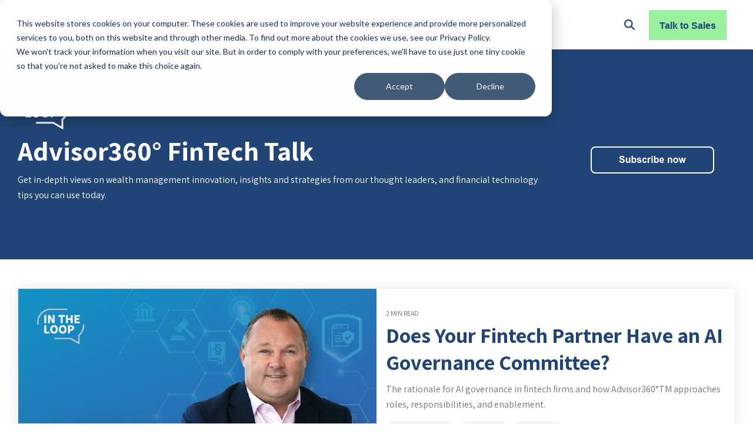

--- FILE ---
content_type: text/html; charset=UTF-8
request_url: https://www.advisor360.com/blog/page/1
body_size: 29454
content:
<!doctype html><html lang="en"><head>
    <meta charset="utf-8">
    <title>Advisor360° FinTech Talk | Advisor Investment | </title>
    <link rel="shortcut icon" href="https://www.advisor360.com/hubfs/favicon-1.png">
    <meta name="description" content="Get in-depth views on WealthTech innovation, insights and strategies from our thought leaders, and financial technology tips you can use today.">
    
    
    
    
    
<meta name="viewport" content="width=device-width, initial-scale=1">

    
    <meta property="og:description" content="Get in-depth views on WealthTech innovation, insights and strategies from our thought leaders, and financial technology tips you can use today.">
    <meta property="og:title" content="Advisor360° FinTech Talk | Advisor Investment | ">
    <meta name="twitter:description" content="Get in-depth views on WealthTech innovation, insights and strategies from our thought leaders, and financial technology tips you can use today.">
    <meta name="twitter:title" content="Advisor360° FinTech Talk | Advisor Investment | ">

    

    
    <style>
a.cta_button{-moz-box-sizing:content-box !important;-webkit-box-sizing:content-box !important;box-sizing:content-box !important;vertical-align:middle}.hs-breadcrumb-menu{list-style-type:none;margin:0px 0px 0px 0px;padding:0px 0px 0px 0px}.hs-breadcrumb-menu-item{float:left;padding:10px 0px 10px 10px}.hs-breadcrumb-menu-divider:before{content:'›';padding-left:10px}.hs-featured-image-link{border:0}.hs-featured-image{float:right;margin:0 0 20px 20px;max-width:50%}@media (max-width: 568px){.hs-featured-image{float:none;margin:0;width:100%;max-width:100%}}.hs-screen-reader-text{clip:rect(1px, 1px, 1px, 1px);height:1px;overflow:hidden;position:absolute !important;width:1px}
</style>

<link rel="stylesheet" href="https://www.advisor360.com/hubfs/hub_generated/template_assets/1/165170678698/1767994721860/template_main-head.min.css">
<link class="hs-async-css" rel="preload" href="https://www.advisor360.com/hubfs/hub_generated/template_assets/1/165170678799/1767994726414/template_main-foot.min.css" as="style" onload="this.onload=null;this.rel='stylesheet'">
<noscript><link rel="stylesheet" href="https://www.advisor360.com/hubfs/hub_generated/template_assets/1/165170678799/1767994726414/template_main-foot.min.css"></noscript>
<link rel="stylesheet" href="https://www.advisor360.com/hubfs/hub_generated/template_assets/1/178745956740/1767994725078/template_child.min.css">

<style>
  
 .hhs-top-bar .hs-menu-wrapper.hs-menu-flow-horizontal>ul li a {
	max-width: none !important;
	vertical-align: bottom;
  padding: 5px 0;
  position: relative;
}

.hhs-top-bar .mega-menu .hs-menu-wrapper > ul > li > ul:before {
	content: '';  
}

.hhs-top-bar .hs-menu-wrapper.hs-menu-flow-horizontal>ul li.hs-item-has-children>a {
  display:flex;
  align-items:center;
}

.hs-menu-wrapper.hs-menu-flow-horizontal>ul li.hs-item-has-children>a svg {
  margin-left:4px !important;
  width: 10px;
}

.hhs-top-bar .hs-menu-wrapper.hs-menu-flow-horizontal>ul li.hs-menu-depth-1 {
 position: relative; 
}

.hhs-top-bar .hs-menu-wrapper.hs-menu-flow-horizontal>ul li.hs-menu-depth-1:hover:after {
 width: 100%;
}

.hhs-top-bar .hs-menu-wrapper.hs-menu-flow-horizontal>ul li.hs-menu-depth-1.active:after,
.hhs-top-bar .hs-menu-wrapper.hs-menu-flow-horizontal>ul li.hs-menu-depth-1.active-branch:after,
.hhs-top-bar .hs-menu-wrapper.hs-menu-flow-horizontal>ul li.hs-menu-depth-1:after {
    content: '';
    position: absolute;
    left: 0px;
    bottom: 4px;
    width: 0;
    height: 2px;
    transition: width 220ms ease-in;
}
.hhs-top-bar .hs-menu-wrapper.hs-menu-flow-horizontal>ul li.hs-menu-depth-1.active:after,
.hhs-top-bar .hs-menu-wrapper.hs-menu-flow-horizontal>ul li.hs-menu-depth-1.active-branch:after{
 width: 100%;
}

.hhs-top-bar .hs-menu-wrapper.hs-menu-flow-horizontal .mega-menu ul li.hs-menu-depth-1:after {
 height: 0; 
}



.hhs-menu-toggle {
	padding-left: 1em;
	display: flex;
	z-index: 1001;
}

.hhs-side-menu .hhs-menu-toggle {
  text-align: right;
  float: right;
  margin-right: 15px;
}

.hhs-side-menu.is-open .hhs-menu-toggle {
  display: block;
}

.hhs-side-menu .hhs-menu-toggle button {
  position: relative;
}

.hamburger-icon {
	width: 1.6em;
	height: 1em;
	position: relative;
	display: block;
	margin: auto;
}
.hamburger-icon .line {
	display: block;
	background: #666;
	width: 1.6em;
	height: 3px;
	position: absolute;
	left: 0;
	border-radius: 0.025em;
	transition: all 0.4s;
	border-radius: 1em;
}
.hamburger-icon .line.line-1 {
	top: 0;
}
.hamburger-icon .line.line-2 {
	top: 50%;
}
.hamburger-icon .line.line-3 {
	top: 100%;
}


.hamburger-icon.active .line-1 {
	transform: translateY(0.75em) translateX(0) rotate(45deg);
}
.hamburger-icon.active .line-2 {
	opacity: 0;
}
.hamburger-icon.active .line-3 {
	transform: translateY(-0.25em) translateX(0) rotate(-45deg);
}

.hhs-side-menu__mobile-controls {
	padding-right: 1em;
  margin-bottom: 0em;
  float: left;
}

.hhs-nav-grid {
	display: flex;
	align-items: center;
}

.hhs-nav-grid__extras {
	display: flex;
}



.hs-search-field {
	position: relative;
	width: 1px;
}

.hs-search-field__bar {
	left: 0;
	max-width: 0;
	overflow: hidden;
	transition: all 0.125s ease-in-out;
  height: 100%;
}

.hs-search-field__bar form {
 height: 100%; 
}

.hs-search-field.is-open .hs-search-field__bar {
	width: 40vw;
	max-width: 40vw;
	left: -40vw;
  position: absolute;
}

.hhs-top-bar .hs-search-field__bar .hs-search-field__input {
	border: 0;
	border: 1px solid #ccc;
	position: relative;
	z-index: 1000;
  -webkit-border-radius: 3px 3px 3px 3px;
  border-radius: 3px 3px 3px 3px;
  padding: 5px 8px !important;
  height: 100%;
}

.top-bar-search {
	border: 0;
	background: none;
	padding: 4px;
	display: inline-block;
	margin-top: 0px;
	cursor: pointer;
  margin-right: 5px;
  display: flex;
  align-items: center;
}

  .top-bar-search svg {
   height: 18px;
    width: 18px;
  }
  
.hhs-side-menu .top-bar-search {
  position: absolute;
  top: 2px;
  right: 52px;
}

.hhs-side-menu__controls .hhs-lang-switch .globe_class:before,
.hhs-side-menu .fas {
 font-size: 20px; 
}

.hhs-menu-button {
	border: 0;
	background: none;
	display: inline-block;
	cursor: pointer;
}

@media (max-width: 575px) {
  .hhs-menu-button {
    vertical-align: super;
  }
}

.sc-site-header__menu .hs-menu-children-wrapper {
	padding: 0.33em 0 !important;
}

.sc-site-header__menu .hs-menu-item.hs-menu-depth-2 {
	width: 100%;
}

.hhs-top-bar .hs-menu-wrapper.hs-menu-flow-horizontal>ul li.hs-item-has-children ul.hs-menu-children-wrapper li a {
 padding: 10px 0px; 
}

.hhs-lang-switch .lang_list_class li a {
 padding: 10px; 
}


.hs-menu-wrapper.hs-menu-flow-horizontal>ul li.hs-item-has-children ul.hs-menu-children-wrapper {
 visibility: hidden;
  opacity: 0;
}



.hhs-side-menu .hhs-lang-switch .globe_class:before {
	color: #000; 
}

.hhs-side-menu {
	position: fixed;
	max-height: 100vh; 
	top: 0;
	bottom: 0;
	background-color: #fff;
	padding-top: 1em;
	z-index: 100001;
	overflow-y: auto;
	right: -100%;
	transition: all 0.5s ease-in-out;
}

.page-editor .hhs-side-menu {
	height: 0px; 
}

.hhs-side-menu.is-open {
	right: 0;
}

.body-wrapper.nav-is-open  {
	overflow-y: hidden;
}

.body-wrapper::after {
	content: '';
	position: absolute;
	top: 0;
	right: 0;
	bottom: 0;
	left: 100%;
	opacity: 0;
	pointer-events: none;
	z-index: 1000;
	transition: all 0.33s ease-in-out;
}

.body-wrapper.nav-is-open::after {
	left: 0;
	opacity: 1;
}

.hhs-side-menu__ctas {
	padding: 1.88em 2em 0em;
}

.hhs-side-menu__form {
	padding: 0em 2em 0em;
}
.hhs-side-menu__text {
	padding: 0em 2em 0em;
}

.hhs-side-menu__text.text-above {
 padding-top: 2em; 
}

.hhs-side-menu__ctas .hhs-header-cta {
	float: left;
	margin: 0 1em 0 0;
}
.hhs-side-menu__ctas .hhs-header-cta a {
 margin-bottom: 15px; 
}

.hs-menu-flow-vertical .hhs-nav-links {
	display: block;
}

.hs-menu-wrapper.hs-menu-flow-vertical>ul li a {
	padding: 0.2em 0 !important;
	max-width: 100%;
	width: 100%;
  overflow: visible;
}

.hhs-side-menu__mobile {
	padding: 1em 2.25em 0 2em;
}

.hhs-side-menu__mobile .sc-site-header__menu {
	padding-bottom: 1em;
	border-bottom: 1px solid rgba(125,125,125, 0.42);
}

.hhs-nav-links {
	margin: 0 !important;
  vertical-align: bottom;
}

.hs-menu-wrapper.hs-menu-flow-vertical>ul li.hs-item-has-children ul.hs-menu-children-wrapper {
	font-size: 0.88em;
	display: block;
	visibility: visible;
	opacity: 1;
	position: static;
	background: none;
	padding-left: 1.33em !important;
	padding-top: 0 !important;
}

.hhs-side-menu .hs-menu-flow-vertical>ul li.hs-item-has-children ul.hs-menu-children-wrapper {
	max-height: 0;
	overflow: hidden;
  opacity: 0;
	-webkit-transition: all 500ms ease-in-out;
	-moz-transition: all 500ms ease-in-out;
	-ms-transition: all 500ms ease-in-out;
	-o-transition: all 500ms ease-in-out;
	transition: all 500ms ease-in-out;
  background-color: transparent !important;
}

.hhs-side-menu .hs-menu-flow-vertical>ul li.hs-item-has-children ul.hs-menu-children-wrapper.is-open {
	max-height: 100%;
  opacity: 1;
	-webkit-transition: all 500ms ease-in-out;
	-moz-transition: all 500ms ease-in-out;
	-ms-transition: all 500ms ease-in-out;
	-o-transition: all 500ms ease-in-out;
	transition: all 500ms ease-in-out;
}

.fa-caret-right::after {
	content: '\f0da';
}

.hhs-sidebar-nav-toggle {
  display: inline-block;
	border: 0;
	background: none;
	font-size: 1rem;
	padding: 0.25rem 0.66rem 0.25rem;
	line-height: 1;
  width: 48px;
  height: 48px;
  position: absolute;
  right: 0;
  top: -10px;
	-webkit-transition: all 300ms ease-in-out;
	-moz-transition: all 300ms ease-in-out;
	-ms-transition: all 300ms ease-in-out;
	-o-transition: all 300ms ease-in-out;
	transition: all 300ms ease-in-out;
}

.hhs-sidebar-nav-toggle.is-open > * {
	transform: rotate(45deg);
	-webkit-transition: all 300ms ease-in-out;
	-moz-transition: all 300ms ease-in-out;
	-ms-transition: all 300ms ease-in-out;
	-o-transition: all 300ms ease-in-out;
	transition: all 300ms ease-in-out;
}

.hhs-side-menu__extras {
	padding: 0.66em 2em;
}
.hhs-side-menu__extras .hs-menu-item {
	width: 100%;
}

.hhs-side-menu__extras .hs-menu-wrapper.hs-menu-flow-horizontal>ul li a {
	width: 100%;
	padding: 0.25em 0;
  overflow: visible;
}

.hhs-top-bar .hs-menu-wrapper.hs-menu-flow-horizontal>ul li.hs-item-has-children ul.hs-menu-children-wrapper {
  max-width: 250px;
  width: max-content;
  line-height: 1;
  -webkit-box-shadow: 0 0 4px 4px rgba(0,0,0,0.05);
  box-shadow: 0 0 4px 4px rgba(0,0,0,0.05);
}

.hs-menu-wrapper.hs-menu-flow-horizontal .mega-menu ul li.hs-item-has-children ul.hs-menu-children-wrapper {
  -webkit-box-shadow: 0 0 0px 0px rgba(0,0,0,0.0);
  box-shadow: 0 0 0px 0px rgba(0,0,0,0.0);
}

.hhs-top-bar .hs-menu-wrapper.hs-menu-flow-horizontal>ul li.hs-item-has-children ul.hs-menu-children-wrapper li a {
  line-height: 1;
  width: auto !important;
  padding: 10px 20px 10px 10px;
}

.hhs-side-menu__extras .hs-menu-wrapper.hs-menu-flow-horizontal>ul li.hs-item-has-children ul.hs-menu-children-wrapper {
  visibility: visible;
  opacity: 1;
  position: static;
}
.hhs-side-menu__extras .hs-menu-wrapper.hs-menu-flow-horizontal>ul li.hs-item-has-children ul.hs-menu-children-wrapper a {
 text-indent: 10px; 
}
.hhs-side-menu__extras .hs-menu-wrapper.hs-menu-flow-horizontal>ul li.hs-item-has-children ul.hs-menu-children-wrapper li li a {
 text-indent: 20px; 
}

.hhs-side-menu .hs-menu-wrapper.hs-menu-flow-horizontal>ul li.hs-item-has-children>a:after {
  content: '' !important;
}

@media (min-width: 510px) {
	.hhs-side-menu__mobile-controls {
		display: none;
	}
}


@media (max-width: 509px) {
	.hhs-nav-grid__extras .top-bar-search,
	.hhs-nav-grid__extras .hhs-lang-switch {
		display: none;
	}
}

.hhs-side-menu .sc-site-header__menu.hs-menu-flow-vertical {
	overflow: initial;
	height: auto;
}

.hhs-side-menu span {
	display: inline;
}

.hhs-side-menu__controls {
	position: relative; 
  width: 100%;
  z-index: 100000;
  margin: 0em 0 0 auto;
}


.hhs-side-menu__controls .hs-search-field .hs-search-field__bar {
 width: 0px;
  display: none;
}

.hhs-side-menu__controls .hs-search-field.is-open .hs-search-field__bar {
	width: 14.5em;
	max-width: 14.5em;
  top: -3px;
	left: 2em;
  display: block;
  position: absolute;
  height: 100px;
}

.hhs-side-menu__controls .hs-search-field {
	z-index: 1000; 
}

.hhs-side-menu__controls .hs-search-field input {
	padding: 8px;
  font-size: 16px;
  border: 1px solid #dddddd;
  -webkit-border-radius: 3px;
  border-radius: 3px;
  outline: none;
  box-shadow: none;
}

.hhs-side-menu .hs-menu-wrapper.hs-menu-flow-vertical li a {
  white-space: inherit;
}

.hhs-side-menu__footer {
	padding: 2em;
	text-align: right;
}

.hhs-side-menu__footer i {
	font-size: 18px;
	padding: 5px;
}
.hhs-side-menu__footer i span {
	display: none;
}


.hhs-side-menu__footer svg {
	width: 28px;
  height: 28px;
	padding: 5px;
}


.hhs-side-menu {
	display: flex;
	flex-direction: column;
}



.hhs-top-bar div.hs_cos_wrapper_type_cta {
	display: inline; 
}



.mega-menu {
	left: 0; 
	position: fixed;
	width: 100%;
	padding:15px;
	z-index: 10000;
	box-shadow: 0 4px 5px 0 rgba(0,0,0,0.1);
}

.mega-menu {
	opacity: 0; 
	pointer-events: none; 
	transition: opacity .2s ease-in-out,
				max-height .8s ease-in-out,
				padding .2s ease-in-out;
  transition-delay: 300ms;
	max-height: 0;
	padding: 0;
  cursor: default;
}
.mega-menu.active {
	opacity: 1;
	visibility: visible; 
	pointer-events: inherit;
	max-height: 10000px;
	padding: 50px 0; 
}

.mega-menu::before {
	content: '';
	width: 100%;
	display: block;
	background: transparent;
	position: absolute;
}

.mega-menu.mega-scrolled {
	top: 55px; 
}


.side-bar-nav {
	height:680px;
	overflow-y: scroll;
}

.side-bar-nav .hs-menu-wrapper.hs-menu-flow-vertical.flyouts>ul li.hs-item-has-children ul.hs-menu-children-wrapper,
.mega-menu .hs-menu-wrapper.hs-menu-flow-vertical.flyouts>ul li.hs-item-has-children ul.hs-menu-children-wrapper {
	left: auto;
	top: auto;
	visibility: visible;
	opacity: 1;
	position: static; 
}

.mega-menu .hs-menu-wrapper.hs-menu-flow-vertical > ul {
	margin-bottom: 0px; 
}

.mega-menu .hs-menu-wrapper.hs-menu-flow-vertical>ul li a,
.mega-menu .widget-type-post_listing ul li a{
	padding: 2px 0px !important;
	width: auto !important;
	white-space: normal;
	text-indent: inherit;
}

.mega-menu .key-menu .hs-menu-wrapper.hs-menu-flow-vertical>ul li:first-child a {
	padding: 0px 0px !important;
	width: auto !important;
}


.mega-menu .hs-menu-wrapper.hs-menu-flow-vertical > ul li.hs-menu-depth-2 > a {
	font-size: .9em;
	padding-left: 5px;
}

.hhs-top-bar .mega-menu .hs-menu-wrapper.hs-menu-flow-horizontal>ul li{
 margin-top: 5px;
 margin-bottom: 5px;
}

.custom-menu-primary .mega-menu .hs-menu-wrapper>ul,
.custom-menu-primary .mega-menu .hs-menu-wrapper>ul ul,
.custom-menu-primary .mega-menu .widget-type-post_listing ul,
.custom-menu-primary .mega-menu .widget-type-post_listing ul ul{
	-webkit-box-shadow: none;
	box-shadow: none;
	background: transparent !important;
}

.custom-menu-primary .hs-menu-wrapper > ul ul,
.custom-menu-primary .mega-menu .key-menu .hs-menu-wrapper>ul,
.custom-menu-primary .mega-menu .key-menu .hs-menu-wrapper>ul ul {
	padding: 0px; 
}

.custom-menu-primary .mega-menu .hs-menu-wrapper>ul ul {
	min-width: 170px !important;
}

.custom-menu-primary .hs-menu-wrapper .mega-menu > ul > li,
.custom-menu-primary .mega-menu .hs-menu-wrapper>ul>li,
.hhs-header-menu .hs-menu-wrapper.hs-menu-flow-horizontal .mega-menu .hs-menu-flow-vertical ul li a,
.hhs-header-menu .hs-menu-wrapper.hs-menu-flow-horizontal .mega-menu .widget-type-post_listing ul li a{
	text-transform: none !important;
	font-weight: normal !important;
	display: block;
	clear: both;
}

.hhs-top-bar .mega-nav-con .hs-menu-wrapper.hs-menu-flow-horizontal>ul li a {
	padding-bottom: 5px;
}

.hhs-header-menu .hs-menu-wrapper.hs-menu-flow-horizontal .mega-menu .key-menu.hs-menu-flow-vertical ul li:first-child a {
	line-height: 1em; 
}

.custom-menu-primary .mega-menu .hs-menu-wrapper > ul > li, 
.custom-menu-primary .hs-menu-wrapper .mega-menu > ul > li {
	margin-left: 0px !important;
}

.custom-menu-primary .mega-menu .hs-menu-wrapper>ul ul {
	padding: 0px 0  10px 10px !important; 
}

.hhs-header-menu .hs-menu-wrapper.hs-menu-flow-horizontal .mega-menu>ul li a {
	font-weight: normal !important; 
}

.custom-menu-primary .hs-menu-wrapper .mega-menu ul>li>ul:before,
.hs-menu-wrapper.hs-menu-flow-horizontal .mega-menu ul li.hs-item-has-children>a:after {
	display: none !important; 
}

.custom-menu-primary .mega-menu .hs-menu-wrapper > ul li a:hover {
	background-color: transparent !important; 
}

.custom-menu-primary .mega-menu .hs-menu-wrapper > ul {
	float: none !important; 
}

.hs-menu-wrapper.hs-menu-flow-horizontal .mega-menu ul li.hs-item-has-children ul.hs-menu-children-wrapper {
	display: block;
	opacity: 1;
	visibility: visible;
	position: static;
}


.mega-text-con {
	white-space: normal; 
}
.mega-text-con ul {
	padding-left: 20px !important; 
}
.mega-text-con li {
	list-style-type: disc; 
	width: 100%;
}

.custom-menu-primary .hs-menu-wrapper > ul .mega-menu ul {
	background: transparent !important; 
	box-shadow: none !important;
	-webkit-box-shadow: none !important;
}


@media (max-width: 922px){
	.mega-menu.active {
		display: none !important;
		opacity: 0;
	}
	.hhs-header-menu .hs-menu-wrapper.hs-menu-flow-horizontal>ul li a span {
		padding: 0px !important; 
	}
	.header-container-wrapper .container-fluid .mega-menu {display: none !important;}
	.header-container-wrapper .container-fluid .row-fluid .mega-menu,
	.custom-menu-primary .mega-menu {
		display: none;
		opacity: 0;
		visibility: hidden;
	}
}

.mega-nav-con .hs-menu-item {
	width: 100%;
}

.mega-nav-con .hs-menu-wrapper.hs-menu-flow-horizontal>ul li.hs-item-has-children ul.hs-menu-children-wrapper {
	display: block;
	width: 100%;
	visibility: visible;
	opacity: 1;
	position: static;
	background: none;
	padding-left: 0.33em !important;
}

.mega-nav-con .hs-menu-wrapper.hs-menu-flow-horizontal>ul li a {
	padding: 0.33em 0;
}

[class^=mega-drop].loaded::before {
 display: block;
   width: 20px;
  height: 20px;
  position: absolute;
  right: -20px;
  top: 0;
}

.hs-menu-wrapper.hs-menu-flow-horizontal>ul li.hs-item-has-children>a .mega-menu svg {
 width: auto !important; 
}



.hhs-nav {
	padding-right: 0 !important;
	padding-left: 0 !important;
}


.hhs-alt-nav .hhs-header-logo .logo-sticky,
.hhs-header-logo .logo-standard {
	display: block;
}

.hhs-alt-nav .hhs-header-logo .logo-standard,
.hhs-header-logo .logo-sticky {
	display: none;
}
.sticky-menu .hhs-header-logo .logo-standard {
	display: none;
}
.sticky-menu .hhs-header-logo .logo-sticky {
	display: block;
}

.hhs-header-logo,
.hhs-nav-opt-items {
	display: table-cell;
	vertical-align: middle;
}

.hhs-header-logo {
	position: relative;
	z-index: 10;
}

.hhs-header-menu {
	float: right !important;
}



 
 .hhs-lang-switch {
   float: right;
 }

.hhs-lang-switch span {
  display: flex;
  height: 100%;
}
 
 .hhs-lang-switch .lang_switcher_class {
   padding: 7px 10px;
   display: flex;
   align-items:center;
 }
 
 .hhs-lang-switch .globe_class {
   background-image: none !important;
   -webkit-font-smoothing: antialiased;
   display: inline-block;
   font-style: normal;
   font-variant: normal;
   text-rendering: auto;
   line-height: 1;
   font-weight: 900;
 }


.hhs-side-menu__controls .hhs-lang-switch {
	position: absolute;
	top: 5px;
	right: 100px;
}

.hhs-side-menu__controls .hhs-lang-switch .lang_switcher_class {
	padding: 0px;
	margin-top: 0;
}

 
 .hhs-lang-switch .lang_list_class {
   text-align: left;
   border: none;
   top: 35px;
   left: -10px;
   padding-top: 0px !important;
   -webkit-box-shadow: 0 0 5px 0px rgba(0,0,0,0.1);
   box-shadow: 0 0 5px 0px rgba(0,0,0,0.1);
   min-width: 100px;
   width: max-content;
 }

.hhs-side-menu .hhs-lang-switch .lang_list_class {
   top: 30px;
  z-index: 1000;
}
 
 .hhs-lang-switch .lang_list_class:before {
   border: none;
   width: 10px;
 }
 .hhs-lang-switch .lang_list_class:after {
   border: 5px solid transparent;
   left: 85px;
   top: -10px;
 }
 .hhs-side-menu .hhs-lang-switch .lang_list_class:after {
   left: 76px;
 }



 .hhs-lang-switch .lang_list_class li:first-child,
 .hhs-lang-switch .lang_list_class li{
   border: none !important; 
 }
 .hhs-lang-switch .lang_list_class li:first-child {
   padding-top: 10px; 
 }
 
 .hhs-lang-switch .lang_list_class li:last-child {
   padding-bottom: 10px; 
 }
 
 .hhs-lang-switch .lang_list_class li {
   padding: 0px; 
   margin-bottom: 0px;
 }
 

.hhs-lang-switch .lang_list_class li a {
  display: block;
}

.hhs-lang-switch,
.hhs-header-search,
.hhs-header-cta {
	float: right;
	margin-left: 15px;
	z-index: 1000;
	position: relative;
  display: flex;
}
  
.hhs-head-cta-1 {
  margin-right: 15px;
}

.hhs-lang-switch a,
.hhs-header-search a{
	padding: 10px 5px;
	display: block;
}

.hhs-header-search a i {
	vertical-align: bottom;
}

.hhs-lang-switch .globe_class svg {
	vertical-align: middle;
}


.hhs-header-mod .hs-menu-wrapper.hs-menu-flow-horizontal > ul li.hs-item-has-children ul.hs-menu-children-wrapper li {
	width: 100%;
	display: block;
	clear: both;
}

.hhs-header-hat {
	position: relative;
	z-index: 1000;
}


.hhs-header-hat .col-12 {
	padding-left: 0px;
	padding-right: 0px;
}

.hhs-header-hat .col-12 * {
 margin-bottom: 0px; 
}

.hhs-hat-menu .hs-menu-wrapper.hs-menu-flow-horizontal>ul {
	float: right;
}
.hhs-header-menu .hs-menu-wrapper.hs-menu-flow-horizontal>ul li a span {
	padding: 10px 0;
}



.hhs-header-menu .hs-menu-wrapper.hs-menu-flow-horizontal>ul li .mega-menu a {
	color: #555555 !important;
	padding: 5px;
	text-transform: none;
}

.hhs-top-bar .hs-menu-wrapper.hs-menu-flow-horizontal>ul li .mega-menu a {
  white-space: normal !important;
}

.hs-menu-wrapper.hs-menu-flow-horizontal .mega-menu ul li.hs-item-has-children ul.hs-menu-children-wrapper {
	display: block;
	opacity: 1;
	visibility: visible;
	position: static;
}

.mega-text-con {
	white-space: normal; 
}
.mega-text-con ul {
	padding-left: 20px !important; 
}
.mega-text-con li {
	list-style-type: disc; 
	width: 100%;
}

.custom-menu-primary .hs-menu-wrapper > ul .mega-menu ul {
	background: transparent !important; 
	box-shadow: none !important;
	-webkit-box-shadow: none !important;
}



.hhs-hat-menu .hs-menu-wrapper.hs-menu-flow-horizontal>ul {
	margin-right: 0px;
}

.hhs-hat-menu .hs-menu-wrapper.hs-menu-flow-horizontal>ul li a {
	max-width: none;
	overflow: visible;
}




.custom-menu-primary .hs-menu-wrapper {
	overflow: visible !important;
}

.custom-menu-primary .hs-menu-wrapper > ul{
	float: right;
}

.custom-menu-primary .hs-menu-wrapper > ul > li{
	font-weight: normal;
	margin-left: 0px !important;
	margin-bottom: 0px;
}

.custom-menu-primary .hs-menu-wrapper > ul > li > a{
	padding: 10px 15px;
	position: relative;
	display: block;
}

.custom-menu-primary a:hover {
	color: #000000;
}


.hs-menu-children-wrapper .hs-menu-item.active,
.custom-menu-primary .hs-menu-wrapper .hs-menu-children-wrapper li.active a:hover,
.sticky-menu .hs-menu-item.active,
.sticky-menu .custom-menu-primary .hs-menu-wrapper > ul li.active a:hover{
	background-color: transparent !important;
	cursor: default !important;
}
.sticky-menu {
	visibility: hidden;
	-webkit-transform: translateY(-100%);
	-ms-transform: translateY(-100%);
	-o-transform: translateY(-100%);
	transform: translateY(-100%);
	-webkit-transition: all .3s ease;
	-o-transition: all .3s ease;
	transition: all .3s ease;
	opacity: 0;
	-webkit-box-shadow: 0 2px 3px 1px rgba(0,0,0,.1);
	box-shadow: 0 2px 3px 1px rgba(0,0,0,.1);
}

.sticky-menu.active {
	z-index: 999;
	position: fixed;
	top: 0;
	left: 0;
	right: 0;
	visibility: visible;
	-webkit-transform: translateY(0);
	-ms-transform: translateY(0);
	-o-transform: translateY(0);
	transform: translateY(0);
	transition: all .3s ease;
	opacity: 1;
}

.sticky-menu .widget-type-logo img {
	height: 35px !important;
	width: auto !important;
	margin: 10px 0;
}

.hhs-header.sticky-menu.active {
	padding: 5px 0px !important;
}

.custom-menu-primary.js-enabled .hamburger {
	display: none;
}

@media (max-width: 922px){
	.sticky-menu.active {
		position: static !important;
	}
	.sticky-menu .widget-type-cta {
		display: none;
	}
	.sticky-menu .widget-type-logo img {
		margin: 0;
	}
	.sticky-menu .page-center {
		padding: 0 10px !important;
	}
	.hhs-nav {
		position: relative;
	}
	.hhs-nav-opt-items {
		padding-right: 40px;
	}
	.custom-menu-primary.js-enabled {
		float: none;
		position: absolute;
		top: 0px;
		left: 0px;
	}
	.custom-menu-primary .hs-menu-wrapper,
	.custom-menu-primary.js-enabled .hs-menu-wrapper,
	.custom-menu-primary.js-enabled .hs-menu-children-wrapper{
		display: none;
	}
	.custom-menu-primary.js-enabled .hamburger {
		display: inline-block;
	}
	.hhs-header-menu .hs-menu-wrapper.hs-menu-flow-horizontal>ul li a {
		padding: 0px 15px;
	}
	.hhs-header-logo {
		position: relative;
		z-index: 1000;
	}
	.custom-menu-primary.js-enabled .hs-menu-wrapper > ul > li{
		margin-left: 0px !important;
	}
	.hamburger {
		padding-top: 10px; 
	}
}

@media (max-width: 575px){
	nav {
		transition: height 0.5s ease-in-out;
	}
	.hhs-header-mod .hhs-nav {
		padding-top: 25px; 
	}
	.custom-menu-primary.js-enabled {
		top: 20px; 
	}
	.hhs-hat-menu {
		position: relative;
	}
	.hhs-hat-menu .hs-menu-wrapper.hs-menu-flow-horizontal>ul li a {
		text-align: center !important;
		padding: 0 !important;
	}
	.hhs-hat-menu .hs-menu-wrapper.hs-menu-flow-horizontal ul li li a {
		padding: 2px 10px !important;
	}
	.hhs-hat-menu .hhs-header-search a {
		padding: 5px 0px 5px 10px;
	}

	.hhs-hat-menu .hs-menu-wrapper.hs-menu-flow-horizontal>ul,
	.hhs-hat-menu > ul {
		width: 100% !important;
		margin: 0px auto !important;
		float: none !important;
    text-align: center;
	}
  
  .hhs-hat-menu .hs-menu-wrapper.hs-menu-flow-horizontal>ul li.hs-menu-depth-1 {
   display: inline-block;
    text-align: center;
    padding: 0 5px;
  }
  .hhs-hat-menu .hs-menu-children-wrapper:before {
   text-align: left; 
  }
}


  
  
  
  .hhs-top-bar {
    background-color: rgba(0, 0, 0, 0.0);
    padding: 10px 0;
    
  }
  .hhs-top-bar.sticky-menu.active {
    padding: 5px 0; 
  }
  
  @media (min-width: 992px) {
    
      .hhs-header-hat .container,
      .hhs-top-bar .container {
        padding-right: 30px;
        padding-left: 30px;
      }
    
  }
  
  
  
  .hhs-top-bar.hhs-alt-nav .logo-sticky,
  .logo-standard  {
    max-width: 220px;
    float: left;
  }
  
  .hhs-top-bar.hhs-alt-nav.sticky-menu.active .logo-sticky,
  .logo-sticky  {
    max-width: 220px;
    float: left;
  }
  
  .hhs-header-logo {
    padding-top:  0px;
  }
  
  
  .hhs-nav-grid__menu {
    
      margin-right: auto;
      margin-left: 25px;
    
  }
  
  .hhs-top-bar .hs-menu-wrapper.hs-menu-flow-horizontal>ul li a,
  .hs-menu-wrapper.hs-menu-flow-horizontal ul.hhs-nav-links .hs-menu-item a {
    color: rgba(34, 69, 119, 1.0);
  }
  
  
  .hhs-top-bar .hs-menu-wrapper.hs-menu-flow-horizontal>ul li {
    margin: 15px 10px;
  }
  
  .hhs-top-bar .hs-menu-wrapper.hs-menu-flow-horizontal>ul li a:hover,
  .hs-menu-wrapper.hs-menu-flow-horizontal ul.hhs-nav-links .hs-menu-item a:hover,
  .hhs-top-bar .hs-menu-wrapper.hs-menu-flow-horizontal>ul li a:hover{
    color: rgba(102, 102, 102, 1.0);
  } 
  
  .hhs-top-bar .hs-menu-wrapper.hs-menu-flow-horizontal>ul li a svg,
  .hhs-header-search a svg,
  .hhs-lang-switch svg,
  .top-bar-search svg{
    fill: rgba(34, 69, 119, 1);
  }
  .hhs-top-bar .hs-menu-wrapper.hs-menu-flow-horizontal>ul li a:hover svg {
   fill: rgba(102, 102, 102, 1.0); 
  }
  
  .hhs-top-bar .hs-menu-wrapper.hs-menu-flow-horizontal>ul li a svg {
    -webkit-transition: fill 400ms ease-in-out;
    -moz-transition: fill 400ms ease-in-out;
    -ms-transition: fill 400ms ease-in-out;
    -o-transition: fill 400ms ease-in-out;
    transition: fill 400ms ease-in-out;
  }
  .hhs-top-bar .hs-menu-wrapper.hs-menu-flow-horizontal>ul li li a svg {
    -moz-transform: rotate(-90deg);
    -webkit-transform: rotate(-90deg);
    -o-transform: rotate(-90deg);
    -ms-transform: rotate(-90deg);
    transform: rotate(-90deg);
    vertical-align: sub;
  }
  
  .hhs-top-bar .hs-menu-wrapper.hs-menu-flow-horizontal>ul li.hs-menu-depth-1.active:after,
  .hhs-top-bar .hs-menu-wrapper.hs-menu-flow-horizontal>ul li.hs-menu-depth-1:after {
    background-color: rgba(153, 240, 157, 1.0);
  }
  
  
  
  .hhs-lang-switch .globe_class svg{
    fill: rgba(34, 69, 119, 1);
  }
  
  .lang_list_class li {
     background: rgba(255, 255, 255, 1) !important;
  }
  
  .hhs-lang-switch .lang_list_class:after {
   border-bottom-color: rgba(255, 255, 255, 1) !important;
  }
  
  
 
  .hhs-hat-menu .hs-menu-children-wrapper,
  .sc-site-header__menu .hs-menu-children-wrapper {
    background-color: rgba(255, 255, 255, 1) !important;
  }
  
  .sc-site-header__menu .mega-menu .hs-menu-children-wrapper {
    background-color: transparent !important;
  }
  
  .hhs-hat-menu .hs-menu-children-wrapper:before,
  .hs-menu-wrapper.hs-menu-flow-horizontal>ul li.hs-item-has-children ul.hs-menu-children-wrapper:before {
     color: rgba(255, 255, 255, 1) !important;
  }
  
  .hhs-hat-menu .hs-menu-children-wrapper li a,
  .hhs-lang-switch .lang_list_class li a,
  .custom-menu-primary .hs-menu-wrapper > ul li a, 
  .hs-menu-wrapper.hs-menu-flow-horizontal > ul li.hs-item-has-children ul.hs-menu-children-wrapper li a,
  .hhs-lang-switch .lang_list_class li a {
    color: #224577;
    font-size: 14px !important;
  }
  
  .hhs-hat-menu .hs-menu-children-wrapper li a:hover,
  .hhs-lang-switch .lang_list_class li a:hover,
  .hs-menu-wrapper.hs-menu-flow-horizontal ul.hhs-nav-links .hs-menu-item.hs-menu-depth-2 a:hover,
  .hhs-top-bar .hs-menu-wrapper.hs-menu-flow-horizontal>ul li.hs-item-has-children ul.hs-menu-children-wrapper li a:hover{
   background-color: rgba(240, 241, 243, 1) !important;
  }
  
  .hhs-hat-menu .hs-menu-children-wrapper li a:hover,
  .hhs-lang-switch .lang_list_class li a:hover,
  .custom-menu-primary .hs-menu-wrapper > ul li.hs-item-has-children ul.hs-menu-children-wrapper li a:hover,
  .hs-menu-wrapper.hs-menu-flow-horizontal ul.hhs-nav-links .hs-menu-item.hs-menu-depth-2 a:hover,
  .hhs-top-bar .hs-menu-wrapper.hs-menu-flow-horizontal>ul li.hs-item-has-children ul.hs-menu-children-wrapper li a:hover{
   color: #224577 !important;
  }
  
  .hhs-top-bar.hhs-alt-nav .hs-menu-wrapper.hs-menu-flow-horizontal>ul li.hs-menu-item.hs-menu-depth-2 a:hover svg {
    fill: #224577 !important;
  }
  
  .custom-menu-primary .hs-menu-wrapper > ul li.hs-item-has-children ul.hs-menu-children-wrapper li.active a:hover {
    color: #224577 !important;
  }
  
  .hhs-top-bar.hhs-alt-nav .hs-menu-wrapper.hs-menu-flow-horizontal ul.hhs-nav-links ul .hs-menu-item.sub-active a,
  .hhs-top-bar .hs-menu-wrapper.hs-menu-flow-horizontal ul.hhs-nav-links ul .hs-menu-item.sub-active a{
      background-color: rgba(242, 245, 248, 1) !important;
     color: #224577 !important;
    }
    
  
  
  .hhs-top-bar.hhs-alt-nav.sticky-menu,
  .hhs-top-bar.sticky-menu,
  .hhs-top-bar.hhs-alt-nav{
    background-color: rgba(255, 255, 255, 0.90);
  }
  .sticky-menu.active {
    background-color: rgba(255, 255, 255, 0.90);
  }
  
  .hhs-top-bar.sticky-menu .hs-menu-wrapper.hs-menu-flow-horizontal>ul li a,
  .hhs-top-bar.hhs-alt-nav .hs-menu-wrapper.hs-menu-flow-horizontal>ul li a,
  .hhs-top-bar.hhs-alt-nav .hs-menu-wrapper.hs-menu-flow-horizontal ul.hhs-nav-links .hs-menu-item a,
  .sticky-menu .hs-menu-wrapper.hs-menu-flow-horizontal ul.hhs-nav-links li a,
  .sticky-menu .hhs-lang-switch .globe_class:before{
    color: rgba(34, 69, 119, 1.0);
  }
  
  .hhs-top-bar.hhs-alt-nav .hhs-lang-switch .globe_class svg {
     fill: rgba(34, 69, 119, 1.0);
  }
  
  .hhs-top-bar.sticky-menu .hs-menu-wrapper.hs-menu-flow-horizontal>ul li a svg,
  .sticky-menu .hhs-nav-grid__extras svg,
  .hhs-top-bar.hhs-alt-nav .hhs-header-search a svg {
    fill: rgba(34, 69, 119, 1.0);
  }
  
  .hhs-top-bar.hhs-alt-nav .hs-menu-wrapper.hs-menu-flow-horizontal ul.hhs-nav-links ul .hs-menu-item a {
    color: #224577;
  }
  
  .hhs-top-bar.sticky-menu .hs-menu-wrapper.hs-menu-flow-horizontal>ul li a:hover,
  .hhs-top-bar.hhs-alt-nav .hs-menu-wrapper.hs-menu-flow-horizontal>ul li a:hover,
  .hhs-top-bar.hhs-alt-nav .hhs-top-bar .hs-menu-wrapper.hs-menu-flow-horizontal .hs-menu-depth-1:first-child:hover,
  .hhs-top-bar.hhs-alt-nav .fas:hover,
  .sticky-menu .hhs-top-bar .hs-menu-wrapper.hs-menu-flow-horizontal .hs-menu-depth-1:first-child:hover,
  .sticky-menu .hs-menu-wrapper.hs-menu-flow-horizontal ul.hhs-nav-links li a:hover,
  .sticky-menu .hhs-header-search a i:hover{
    color: rgba(113, 113, 113, 1.0) !important;
  }
  .hhs-top-bar.sticky-menu .hs-menu-wrapper.hs-menu-flow-horizontal>ul li a:hover svg,
  .hhs-top-bar.hhs-alt-nav .hs-menu-wrapper.hs-menu-flow-horizontal>ul li a:hover svg {
   fill: rgba(113, 113, 113, 1.0) !important; 
  }
  
  
  
  .hhs-top-bar.hhs-alt-nav .hs-menu-wrapper.hs-menu-flow-horizontal>ul li a svg, 
  .hhs-top-bar.hhs-alt-nav .hhs-header-search a svg, 
  .hhs-top-bar.hhs-alt-nav .top-bar-search svg {
    fill: rgba(34, 69, 119, 1) !important;
  }
  
  
  .hhs-top-bar.hhs-alt-nav .hs-menu-wrapper.hs-menu-flow-horizontal>ul li.hs-menu-depth-1.active:after,
  .hhs-top-bar.hhs-alt-nav .hs-menu-wrapper.hs-menu-flow-horizontal>ul li.hs-menu-depth-1:after,
  .sticky-menu.hhs-top-bar .hs-menu-wrapper.hs-menu-flow-horizontal>ul li.hs-menu-depth-1.active:after,
  .sticky-menu.hhs-top-bar .hs-menu-wrapper.hs-menu-flow-horizontal>ul li.hs-menu-depth-1:after {
    background-color: rgba(153, 240, 157, 1.0);
  }
 
  
  
  .hhs-header-cta .cta-secondary,
  .hhs-header-cta .cta-tertiary,
  .hhs-header-cta .cta-primary,
  .hhs-header-cta .cta-four,
  .hhs-header-cta .cta-five{
    padding: 15px 30px !important;
    font-size: 16px !important;
    -webkit-box-shadow: none;
    box-shadow: none;
  }
  
   
   
  
  .hhs-side-menu {
   width:  400px;
  }
  
  .hhs-side-menu {
   background-color:  rgba(255, 255, 255, 1.0);
  }
  
  .body-wrapper::after {
    background-color:  rgba(0, 0, 0, 0.6);
  }
  
  
  
  .hamburger-icon .line {
    background: rgba(255, 255, 255, 1.0);
  }
  
  .hhs-top-bar.hhs-alt-nav .hamburger-icon .line,
  .sticky-menu .hamburger-icon .line {
    background: rgba(68, 68, 68, 1.0);
  }
  
  .hamburger-icon.active .line {
    background: rgba(68, 68, 68, 1.0);
  }
  .hhs-side-menu .top-bar-search svg,
  .hhs-side-menu .hhs-lang-switch .globe_class svg {
    fill: rgba(68, 68, 68, 1.0);
  }
  .hhs-side-menu .top-bar-search {
    padding: 4px;
  }
  .hhs-side-menu .top-bar-search svg {
   height: 20px;
    width: 20px;
  }
  
  
  
  
  .hhs-side-menu .hhs-lang-switch .globe_class:before,
  .hhs-side-menu .fas{
    color: rgba(68, 68, 68, 1.0);
  }
  
  .hhs-top-bar .fas {
    fill: #224577;
  }
  
  .hhs-side-menu__footer a svg,
  .hhs-side-menu__footer a:visited svg {
    fill: #333333;
  }
  
  .hhs-side-menu__footer a:hover svg,
  .hhs-side-menu__footer a:focus svg {
    fill: #666666;
  }
  
  
  
  .hhs-side-menu .hhs-side-menu__mobile li a {
    font-size: 18px;
    font-weight: bold;
    color: rgba(102, 102, 102, 1.0);
  }
  
  .hhs-side-menu .hhs-side-menu__mobile li a:hover {
    color: rgba(0, 0, 0, 1.0);
  }
  
  .hhs-sidebar-nav-toggle svg {
    fill: rgba(153, 153, 153, 1.0);
  }
  
  
  
  .hhs-side-menu__extras .hs-menu-item a,
  .hhs-side-menu__extras .hs-menu-wrapper.hs-menu-flow-horizontal>ul li.hs-item-has-children ul.hs-menu-children-wrapper a {
    font-size: 14px;
    font-weight: nomral;
    color: rgba(102, 102, 102, 1);
  }
  
  .hhs-side-menu__extras .hs-menu-item a:hover,
  .hhs-side-menu__extras .hs-menu-wrapper.hs-menu-flow-horizontal>ul li.hs-item-has-children ul.hs-menu-children-wrapper a:hover {
    color: rgba(0, 164, 189, 1);
  }
  
  
  
  
    .hhs-side-menu__extras {flex: 1;}
  
  
  @media (max-width: 575px) {
    .hhs-side-menu {
     width: 100%; 
    }
  }
  
   
   
  
  
    
    @media screen and (min-width: 850px) {
      [class^=mega-drop].loaded {
        position: relative; 	
        display: inline-block; 	
        padding: 0 ; 	
      }

      
      [class^=mega-drop].loaded:hover::after {
        display: block; 
        position: absolute;
        top:0; 
        width: 100%; 
        height: 100px; 
        left: -36px;
        
      }
      [class^=mega-drop].loaded:hover::before {
        display: block; 
        position: absolute;
        top: 0; 
        width: 100%; 
        height: 100px; 
        right: -36px;
        
      }
      .mega-menu::before {
        height: 30px;
        top: -30px;
	      background-color: rgba(255, 2, 1, 0.0);
      }
    } 
    .hs-menu-wrapper.hs-menu-flow-horizontal>ul li.hs-item-has-children>a.mega span {
      padding-right: 15px !important;
    }
    .hs-menu-wrapper.hs-menu-flow-horizontal>ul li.hs-item-has-children>a.mega svg {
      margin-left:-12px !important;
    }

  
    .mega-menu {
      background-color: rgba(255, 255, 255, 1);
      top: 75px;
    }
    .sticky-menu.active .mega-menu  {
      top: 70px;
    }
    .mega-menu span.hs_cos_wrapper_type_text {
      text-transform: none !important;
      font-weight: normal !important;
      white-space: normal !important; 
    }

    .hhs-top-bar .hs-menu-wrapper.hs-menu-flow-horizontal>ul li .mega-menu a,
    .hhs-alt-nav .hhs-top-bar .hs-menu-wrapper.hs-menu-flow-horizontal>ul li .mega-menu a,
    .hhs-top-bar .mega-menu .mega-nav-con ul li ul.hs-menu-children-wrapper li a,
    .hhs-alt-nav .hhs-top-bar .mega-menu .mega-nav-con ul li ul.hs-menu-children-wrapper li a{
      color: #224577 !important;
      font-size: 16px !important;
      font-weight: normal;
      text-transform: none;
      padding-top:10px !important;
      padding-bottom:10px !important;
    }
    .hhs-top-bar .mega-menu .mega-nav-con ul li ul.hs-menu-children-wrapper li a{
      font-size: 0.95em !important;
    }
    .hhs-top-bar .mega-menu .mega-nav-con .hs-menu-wrapper.hs-menu-flow-horizontal ul .hs-menu-item.hs-menu-depth-2 a:hover,
    .hhs-top-bar .hs-menu-wrapper.hs-menu-flow-horizontal>ul li .mega-menu a:hover,
    .hhs-alt-nav .hhs-top-bar .hs-menu-wrapper.hs-menu-flow-horizontal>ul li .mega-menu a:hover,
    .hhs-top-bar .mega-menu .mega-nav-con ul li ul.hs-menu-children-wrapper li a:hover,
    .hhs-alt-nav .hhs-top-bar .mega-menu .mega-nav-con ul li ul.hs-menu-children-wrapper li a:hover{
      color: #717171 !important;
      background-color: transparent !important;
    } 
  
  
  
  
  
  
  
    .hhs-menu-toggle {
      display: none;  
    }
    @media (max-width: 960px) {
      .hhs-menu-toggle {
        display: block;  
      }
    }
    @media (max-width: 920px) {
      .hhs-menu-toggle {
        display: block;  
      }
    }
  
  
    
  
  .hhs-side-menu__ctas .hhs-side-cta-1,
  .hhs-side-menu__ctas .hhs-side-cta-2{
    display: none;
  }
  @media (max-width: 960px) {
      .hhs-extras-ctas,
      .hhs-extras-ctas .hhs-head-cta-1 {
        display: none;
      }
      .hhs-side-menu__ctas .hhs-side-cta-1 {
        display: inline-block;
      }
    }
    @media (max-width: 920px) {
      .hhs-extras-ctas .hhs-head-cta-2 {
        display: none;
      }
      .hhs-side-menu__ctas .hhs-side-cta-2 {
        display: inline-block;
      }
    }
    
  
    @media (min-width: 850px) {
      .hhs-side-menu__mobile {
        display: none;
      }
    }

  @media (max-width: 850px) {
    .main-nav .sc-site-header__menu {
       display: none;
      }
    }
  
  
  
  
  
  
  
  
  
  
  
  
  
   
  @media (max-width: 922px) {
    .custom-menu-primary .hs-menu-wrapper > ul {
       margin-top: 10px !important;
    }
    .custom-menu-primary .hs-menu-wrapper > ul,
    .custom-menu-primary .hs-menu-wrapper > ul li.active a:hover{
      background-color:  rgba(255, 255, 255, 1) !important;
    }
    .hhs-top-bar .hs-menu-wrapper.hs-menu-flow-horizontal>ul li a:hover,
    .custom-menu-primary .hs-menu-wrapper > ul li.active a:hover {
      color:  #224577 ;
    }
    .custom-menu-primary .hs-menu-wrapper > ul li{
      
        border-top: 1px solid rgba(255, 255, 255, .2) !important; 
      
    }
    .custom-menu-primary .hs-menu-wrapper > ul ul li{
      
        background-color: rgba(255, 255, 255, .15);
      
    }
    
      .sticky-menu.active {
        position: static !important;
      }
      .sticky-menu.active {
        display: none !important;
        height: 0px !important;
      }
    
  }
  
  
  @media (max-width: 575px) {
    .logo-standard, .logo-sticky {
      max-width: 160px !important;
    }
    
      .hhs-nav-opt-items .hhs-header-search {
        right: 3px;
      }
      .hhs-nav-opt-items .hhs-lang-switch
       {
        right: 33px;
      }
    
  }
  
  
</style>

<link rel="stylesheet" href="https://www.advisor360.com/hubfs/hub_generated/template_assets/1/165173600617/1767994718990/template_global-footer.min.css">
<style>
  
  
  
  #hs_cos_wrapper_global_footer .hhs-footer-mod {
    padding-top: 50px;
    padding-bottom: 25px;
    
    
      background-color: rgba(255, 255, 255, 1.0);
    }
  


  
  .hhs-foot-base-nav .hs-menu-wrapper.hs-menu-flow-horizontal > ul li a,
  .hhs-foot-nav-col .hs-menu-wrapper.hs-menu-flow-horizontal>ul li.hs-item-has-children ul.hs-menu-children-wrapper li a,
  .hhs-foot-nav-col .hs-menu-wrapper.hs-menu-flow-horizontal > ul li a {
    color: #224577 !important;
  }
  .hhs-foot-base-nav .hs-menu-wrapper.hs-menu-flow-horizontal > ul li a:hover,
  .hhs-foot-nav-col .hs-menu-wrapper.hs-menu-flow-horizontal>ul li.hs-item-has-children ul.hs-menu-children-wrapper li a:hover,
  .hhs-foot-nav-col .hs-menu-wrapper.hs-menu-flow-horizontal > ul li a:hover {
    color: #717171  !important;
  }
  .foot-nav-title,
  .hhs-foot-rss h5,
  .hhs-foot-nav-col h5 {
    margin-bottom: 14px;
    color: #224577;
  }

  .hhs-foot-rss .hs_cos_wrapper_type_inline_rich_text p,
  .hhs-foot-rss .hs_cos_wrapper_type_inline_rich_text l1,
  .hhs-foot-rss .hs_cos_wrapper_type_inline_rich_text span,
  .hhs-foot-rss label{
    color: #717171;
  }
  
  .hhs-foot-base-nav .hs-menu-wrapper.hs-menu-flow-horizontal > ul li a {
    font-size: 10px;
  }

  
  .hhs-footer-mod .hhs-post-content a h6  {
    color: #224577;
    font-size: 16px;
    line-height: 20px;
  }
  .hhs-footer-mod .hhs-post-summary p  {
    color: #717171;
    font-size: 14px;
    line-height: 18px;
  }
  .hhs-foot-rss .hs-rss-title:hover {
    color: #224577;
  }
   .hhs-footer-mod .hhs-post-feat-img {
    min-height: 120px;
  }
  .hhs-foot-rss .hs-rss-item.hs-with-featured-image .hs-rss-item-text  {
   margin-top: 120px;
  }
  .hhs-foot-break-line {
    border-color:  #CCCCCC;
  }
  .hhs-foot-copyright {
    color: #717171;
  }
  
  
  
  
    @media (max-width: 575px) {
     .hhs-foot-nav-col .hhs-col-content {
       display: none; 
       text-align: center;
     }
     .hhs-foot-nav-col .hhs-col-content.open-menu {
       display: block;
       text-align: center;
     } 
    }
  #hs_cos_wrapper_global_footer .hhs-social-con svg { fill:  #224577;}
    #hs_cos_wrapper_global_footer .hhs-social-con svg:hover {fill:  #717171;}@media (max-width: 922px) {
    #hs_cos_wrapper_global_footer .hhs-footer-mod {
      padding-top: 25px;
      padding-bottom: 25px;
    }
  }

  
  #return-to-top {
   background: rgba(34, 69, 119, 0.7);
  }
  #return-to-top:hover {
   background: rgba(34, 69, 119, 0.9);
  }

  
  @media (max-width: 575px) {
    #hs_cos_wrapper_global_footer .hhs-footer-mod {
      padding-top: 25px;
      padding-bottom: 25px;
    }
    .hhs-foot-nav-col {
     border-color: #CCCCCC;
    }
  }
</style>

<style>

  





  
</style>

<link rel="stylesheet" href="https://www.advisor360.com/hubfs/hub_generated/template_assets/1/165170736276/1767994709029/template_hero-banner.min.css">

<style>
  
  
  
  #hs_cos_wrapper_dnd_area-module-2 .hhs-hero-mod {
    padding-top: 50px;
    padding-bottom:  50px;z-index: 1;background-color: rgba(34, 69, 119, 1.0);}
  
  #hs_cos_wrapper_dnd_area-module-2 .hhs-hero-mod .row {
    margin-top:  20px;
  }
  
  @media (max-width: 922px) {
    #hs_cos_wrapper_dnd_area-module-2 .hhs-hero-mod {
      padding-top: 50px;
      padding-bottom: 50px;
    }
  }
  @media (max-width: 575px) {
    #hs_cos_wrapper_dnd_area-module-2 .hhs-hero-mod {
      padding-top: 10px;
      padding-bottom: 25px;
    }}#hs_cos_wrapper_dnd_area-module-2 .hhs-hero-mod .first-col .hhs-col-inner {
    text-align:  left;}#hs_cos_wrapper_dnd_area-module-2 .hhs-hero-mod .first-col .hhs-col-inner {
    text-align:  left;
  }
  @media (max-width: 575px) {
    #hs_cos_wrapper_dnd_area-module-2 .hhs-hero-mod .first-col .hhs-col-inner {
      text-align:  left;
    }
  }
  
  
  #hs_cos_wrapper_dnd_area-module-2 .first-col .hhs-rich-text h1, #hs_cos_wrapper_dnd_area-module-2 .first-col .hhs-rich-text h2,#hs_cos_wrapper_dnd_area-module-2 .first-col .hhs-rich-text h3, #hs_cos_wrapper_dnd_area-module-2 .first-col .hhs-rich-text h4, #hs_cos_wrapper_dnd_area-module-2 .first-col .hhs-rich-text h5, #hs_cos_wrapper_dnd_area-module-2 .first-col .hhs-rich-text h6, #hs_cos_wrapper_dnd_area-module-2 .first-col .hhs-rich-text p, #hs_cos_wrapper_dnd_area-module-2 .first-col .hhs-rich-text span, #hs_cos_wrapper_dnd_area-module-2 .first-col .hhs-rich-text label, #hs_cos_wrapper_dnd_area-module-2 .first-col .hhs-rich-text li {
    color: #ffffff;
  }
  
  
  #hs_cos_wrapper_dnd_area-module-2 .hhs-hero-mod .second-col .hhs-col-inner {
    text-align:  left;}
  @media (max-width: 575px) {
    #hs_cos_wrapper_dnd_area-module-2 .hhs-hero-mod .second-col .hhs-col-inner {
      text-align:  left;
    }
  }
  
  
  
  #hs_cos_wrapper_dnd_area-module-2 .second-col .hhs-rich-text h1, #hs_cos_wrapper_dnd_area-module-2 .second-col .hhs-rich-text h2,#hs_cos_wrapper_dnd_area-module-2 .second-col .hhs-rich-text h3, #hs_cos_wrapper_dnd_area-module-2 .second-col .hhs-rich-text h4, #hs_cos_wrapper_dnd_area-module-2 .second-col .hhs-rich-text h5, #hs_cos_wrapper_dnd_area-module-2 .second-col .hhs-rich-text h6, #hs_cos_wrapper_dnd_area-module-2 .second-col .hhs-rich-text p, #hs_cos_wrapper_dnd_area-module-2 .second-col .hhs-rich-text span, #hs_cos_wrapper_dnd_area-module-2 .second-col .hhs-rich-text label, #hs_cos_wrapper_dnd_area-module-2 .second-col .hhs-rich-text li {
    color: #FFFFFF;
  }#hs_cos_wrapper_dnd_area-module-2 .second-col .hhs-col-inner {
      display: table; 
      height: 100%;
      width: 100%;
    }
    #hs_cos_wrapper_dnd_area-module-2 .second-col .hhs-col-inner-con {
      display: table-cell;
      vertical-align: middle;
    }</style>


<style>
  
  
  .hhs-blog-grid-cards {
    
      background-color: rgba(255, 255, 255, 1.0);
    
      padding-top: 50px;
      padding-bottom: 50px;
  }
  
  
  @media (max-width: 922px) {
    .hhs-blog-grid-cards {
     padding-top: 50px;
      padding-bottom: 50px;
    }
  }
  
  @media (max-width: 575px) {
    .hhs-blog-grid-cards {
      padding-top: 10px;
      padding-bottom: 10px;
    }
  }
  
  
  
   
  
  @media screen and (min-width: 922px) {
    .hhs-blog-grid-cards .blog-index__post {
      flex:  0 0 calc(100%/2);
    }
  }
  
   @media screen and (min-width: 1000px) {
    .hhs-blog-grid-cards.listing-page .blog-index__post {
      flex:  0 0 calc(100%/3);
    }
  }

  @media screen and (min-width: 922px) {
    .hhs-blog-grid-cards.listing-page .blog-index__post--large {
      flex: 1 0 100%;
      display: flex;
      justify-items: space-between;
    }
  }
  
  .blog-recent-posts__post,
  .hhs-blog-card-inner,
  .blog-index__post--large {
    background-color: rgba(255, 255, 255, 1.0);
  }
  
  
  
  
  
  
  
  
    p.reading-minutes {
      margin-bottom: 5px;
      color: rgba(153, 153, 153, 1.0);
      text-transform: uppercase;
      font-size: 12px;
    }
  
  
  
  
  
  .blog-index__post--large h4.card_post_title a {
    font-size: 36px;
    color: rgba(34, 69, 119, 1.0);
    line-height: 1.3em;
  }
  
  .blog-index__post-content--small h4.card_post_title a {
    font-size: 20px;
    color: rgba(34, 69, 119, 1.0);
    line-height: 1.2em;
  }
  
  @media (max-width: 575px) {
    .blog-index__post--large h4.card_post_title a {
    font-size: 20px; 
    }

    .blog-index__post-content--small h4.card_post_title a {
      font-size: 24px;
    }
  }
  
  
  
  
  
  
  
  .blog-index__post-author span {
    font-size: 14px;
  }
  
  
  
  
  
  
  
   
    .blog-recent-posts__post p, .blog-index__post--large p, .blog-index__post--small p, .blog-index__tag-subtitle {
      color: rgba(113, 113, 113, 1.0);
      font-size: 16px ;
    }
  
  
  
  
  
  
  
  
  
    .hhs-blog-grid-cards .blog-index__post-tag {
      color: rgba(113, 113, 113, 1.0);
      background: rgba(238, 238, 238, 1.0);
    }
    .hhs-blog-grid-cards .blog-index__post-tag:hover,
    .hhs-blog-grid-cards .blog-index__post-tag:focus{
      color: rgba(34, 69, 119, 1.0);
      background: rgba(238, 238, 238, 1.0);
    }
  
  
  
  
  
  
  
  
  .hhs-blog-grid-cards .blog-pagination__prev-link svg, 
  .hhs-blog-grid-cards .blog-pagination__next-link svg,
  .hhs-blog-grid-cards .blog-pagination__link {
    color: rgba(113, 113, 113, 1.0);
  }
  
  .hhs-blog-grid-cards .blog-pagination__prev-link svg, 
  .hhs-blog-grid-cards .blog-pagination__next-link svg {
    fill: rgba(113, 113, 113, 1.0);
  }
  
  .hhs-blog-grid-cards .blog-pagination__link--active {
    border: 2px solid rgba(153, 240, 157, 1.0);
  }
  
  .hhs-blog-grid-cards .blog-pagination__number-link:hover, 
  .hhs-blog-grid-cards .blog-pagination__number-link:focus {
    border: 2px solid rgba(153, 240, 157, 1.0);
    background-color: rgba(153, 240, 157, 1.0);
    color: rgba(113, 113, 113, 1.0);
  }
  
</style>

<style>
@font-face {
  font-family: "LabGrotesque";
  src: url("https://www.advisor360.com/hubfs/LabGrotesque-Light.otf") format("opentype");
  font-display: swap;
  font-weight: 300;
}

@font-face {
  font-family: "LabGrotesque";
  src: url("https://www.advisor360.com/hubfs/LabGrotesque-LightItalic.otf") format("opentype");
  font-display: swap;
  font-weight: 300;
  font-style: italic;
}

@font-face {
  font-family: "LabGrotesque";
  src: url("https://www.advisor360.com/hubfs/LabGrotesque-MediumItalic.otf") format("opentype");
  font-display: swap;
  font-weight: 500;
  font-style: italic;
}

@font-face {
  font-family: "LabGrotesque";
  src: url("https://www.advisor360.com/hubfs/LabGrotesque-Italic.otf") format("opentype");
  font-display: swap;
  font-weight: 400;
  font-style: italic;
}

@font-face {
  font-family: "LabGrotesque";
  src: url("https://www.advisor360.com/hubfs/LabGrotesque-ThinItalic.otf") format("opentype");
  font-display: swap;
  font-weight: 100;
  font-style: italic;
}

@font-face {
  font-family: "LabGrotesque";
  src: url("https://www.advisor360.com/hubfs/LabGrotesque-Black.otf") format("opentype");
  font-display: swap;
  font-weight: 900;
}

@font-face {
  font-family: "LabGrotesque";
  src: url("https://www.advisor360.com/hubfs/LabGrotesque-Bold.otf") format("opentype");
  font-display: swap;
  font-weight: 700;
}

@font-face {
  font-family: "LabGrotesque";
  src: url("https://www.advisor360.com/hubfs/LabGrotesque-Medium.otf") format("opentype");
  font-display: swap;
  font-weight: 500;
}

@font-face {
  font-family: "LabGrotesque";
  src: url("https://www.advisor360.com/hubfs/LabGrotesque-Regular.otf") format("opentype");
  font-display: swap;
  font-weight: 400;
}

@font-face {
  font-family: "LabGrotesque";
  src: url("https://www.advisor360.com/hubfs/LabGrotesque-BlackItalic.otf") format("opentype");
  font-display: swap;
  font-weight: 900;
  font-style: italic;
}

@font-face {
  font-family: "LabGrotesque";
  src: url("https://www.advisor360.com/hubfs/LabGrotesque-BoldItalic.otf") format("opentype");
  font-display: swap;
  font-weight: 700;
  font-style: italic;
}

@font-face {
  font-family: "LabGrotesque";
  src: url("https://www.advisor360.com/hubfs/LabGrotesque-Thin.otf") format("opentype");
  font-display: swap;
  font-weight: 100;
}
</style>

<style>
  @font-face {
    font-family: "Assistant";
    font-weight: 700;
    font-style: normal;
    font-display: swap;
    src: url("/_hcms/googlefonts/Assistant/700.woff2") format("woff2"), url("/_hcms/googlefonts/Assistant/700.woff") format("woff");
  }
  @font-face {
    font-family: "Assistant";
    font-weight: 500;
    font-style: normal;
    font-display: swap;
    src: url("/_hcms/googlefonts/Assistant/500.woff2") format("woff2"), url("/_hcms/googlefonts/Assistant/500.woff") format("woff");
  }
  @font-face {
    font-family: "Assistant";
    font-weight: 400;
    font-style: normal;
    font-display: swap;
    src: url("/_hcms/googlefonts/Assistant/regular.woff2") format("woff2"), url("/_hcms/googlefonts/Assistant/regular.woff") format("woff");
  }
  @font-face {
    font-family: "Assistant";
    font-weight: 700;
    font-style: normal;
    font-display: swap;
    src: url("/_hcms/googlefonts/Assistant/700.woff2") format("woff2"), url("/_hcms/googlefonts/Assistant/700.woff") format("woff");
  }
</style>

<!-- Editor Styles -->
<style id="hs_editor_style" type="text/css">
.dnd_area-row-0-force-full-width-section > .row-fluid {
  max-width: none !important;
}
.dnd_area-row-1-force-full-width-section > .row-fluid {
  max-width: none !important;
}
.dnd_area-row-2-force-full-width-section > .row-fluid {
  max-width: none !important;
}
/* HubSpot Non-stacked Media Query Styles */
@media (min-width:768px) {
  .dnd_area-row-0-vertical-alignment > .row-fluid {
    display: -ms-flexbox !important;
    -ms-flex-direction: row;
    display: flex !important;
    flex-direction: row;
  }
  .dnd_area-row-1-vertical-alignment > .row-fluid {
    display: -ms-flexbox !important;
    -ms-flex-direction: row;
    display: flex !important;
    flex-direction: row;
  }
  .dnd_area-row-2-vertical-alignment > .row-fluid {
    display: -ms-flexbox !important;
    -ms-flex-direction: row;
    display: flex !important;
    flex-direction: row;
  }
  .dnd_area-module-1-vertical-alignment {
    display: -ms-flexbox !important;
    -ms-flex-direction: column !important;
    -ms-flex-pack: center !important;
    display: flex !important;
    flex-direction: column !important;
    justify-content: center !important;
  }
  .dnd_area-module-1-vertical-alignment > div {
    flex-shrink: 0 !important;
  }
  .dnd_area-module-2-vertical-alignment {
    display: -ms-flexbox !important;
    -ms-flex-direction: column !important;
    -ms-flex-pack: center !important;
    display: flex !important;
    flex-direction: column !important;
    justify-content: center !important;
  }
  .dnd_area-module-2-vertical-alignment > div {
    flex-shrink: 0 !important;
  }
  .dnd_area-module-3-vertical-alignment {
    display: -ms-flexbox !important;
    -ms-flex-direction: column !important;
    -ms-flex-pack: center !important;
    display: flex !important;
    flex-direction: column !important;
    justify-content: center !important;
  }
  .dnd_area-module-3-vertical-alignment > div {
    flex-shrink: 0 !important;
  }
}
/* HubSpot Styles (default) */
.dnd_area-row-0-padding {
  padding-top: 0px !important;
  padding-bottom: 0px !important;
  padding-left: 0px !important;
  padding-right: 0px !important;
}
.dnd_area-row-1-padding {
  padding-top: 0px !important;
  padding-bottom: 0px !important;
  padding-left: 0px !important;
  padding-right: 0px !important;
}
.dnd_area-row-2-padding {
  padding-top: 0px !important;
  padding-bottom: 0px !important;
  padding-left: 0px !important;
  padding-right: 0px !important;
}
</style>
    

    
<!--  Added by GoogleAnalytics4 integration -->
<script>
var _hsp = window._hsp = window._hsp || [];
window.dataLayer = window.dataLayer || [];
function gtag(){dataLayer.push(arguments);}

var useGoogleConsentModeV2 = true;
var waitForUpdateMillis = 1000;


if (!window._hsGoogleConsentRunOnce) {
  window._hsGoogleConsentRunOnce = true;

  gtag('consent', 'default', {
    'ad_storage': 'denied',
    'analytics_storage': 'denied',
    'ad_user_data': 'denied',
    'ad_personalization': 'denied',
    'wait_for_update': waitForUpdateMillis
  });

  if (useGoogleConsentModeV2) {
    _hsp.push(['useGoogleConsentModeV2'])
  } else {
    _hsp.push(['addPrivacyConsentListener', function(consent){
      var hasAnalyticsConsent = consent && (consent.allowed || (consent.categories && consent.categories.analytics));
      var hasAdsConsent = consent && (consent.allowed || (consent.categories && consent.categories.advertisement));

      gtag('consent', 'update', {
        'ad_storage': hasAdsConsent ? 'granted' : 'denied',
        'analytics_storage': hasAnalyticsConsent ? 'granted' : 'denied',
        'ad_user_data': hasAdsConsent ? 'granted' : 'denied',
        'ad_personalization': hasAdsConsent ? 'granted' : 'denied'
      });
    }]);
  }
}

gtag('js', new Date());
gtag('set', 'developer_id.dZTQ1Zm', true);
gtag('config', 'G-2ZDY6TGYTK');
</script>
<script async src="https://www.googletagmanager.com/gtag/js?id=G-2ZDY6TGYTK"></script>

<!-- /Added by GoogleAnalytics4 integration -->

<!--  Added by GoogleTagManager integration -->
<script>
var _hsp = window._hsp = window._hsp || [];
window.dataLayer = window.dataLayer || [];
function gtag(){dataLayer.push(arguments);}

var useGoogleConsentModeV2 = true;
var waitForUpdateMillis = 1000;



var hsLoadGtm = function loadGtm() {
    if(window._hsGtmLoadOnce) {
      return;
    }

    if (useGoogleConsentModeV2) {

      gtag('set','developer_id.dZTQ1Zm',true);

      gtag('consent', 'default', {
      'ad_storage': 'denied',
      'analytics_storage': 'denied',
      'ad_user_data': 'denied',
      'ad_personalization': 'denied',
      'wait_for_update': waitForUpdateMillis
      });

      _hsp.push(['useGoogleConsentModeV2'])
    }

    (function(w,d,s,l,i){w[l]=w[l]||[];w[l].push({'gtm.start':
    new Date().getTime(),event:'gtm.js'});var f=d.getElementsByTagName(s)[0],
    j=d.createElement(s),dl=l!='dataLayer'?'&l='+l:'';j.async=true;j.src=
    'https://www.googletagmanager.com/gtm.js?id='+i+dl;f.parentNode.insertBefore(j,f);
    })(window,document,'script','dataLayer','GTM-MMX3N28');

    window._hsGtmLoadOnce = true;
};

_hsp.push(['addPrivacyConsentListener', function(consent){
  if(consent.allowed || (consent.categories && consent.categories.analytics)){
    hsLoadGtm();
  }
}]);

</script>

<!-- /Added by GoogleTagManager integration -->


<!-- Custom CSS for Clean Theme -->
<style>
  .hs-search-results a {text-decoration: underline;}
  .footer__container {border-top:1px solid #cccccc;}
  .hs_cos_wrapper_type_inline_rich_text a {
text-decoration: underline;
}
  .hhs-foot-nav-col .hs-menu-wrapper.hs-menu-flow-horizontal>ul li.hs-menu-depth-1 {
    margin-bottom: 0px;
}
  .hamburger-icon .line {
    background: #717171;
}
</style>
<meta name="google-site-verification" content="qynIVC2nKIo17Enyvpn65WNAdKPeStJYqW6jFudOMps">
<!--
<meta name="google-site-verification" content="Y-stKkKwd9fxd304mqt04PDkLgdP1bSTycXE0Rdf0s4" />
-->

<!-- TrenDemon Code -->
<!--
   <script type="text/javascript" id="trd-flame-load">
   TRD_ACC_ID = 2288;
    (function (w, d) {
         function go() {
            var trdti = setInterval(function () {
            if (document.readyState === "complete") {
                var bi = document.createElement("script"); bi.type = "text/javascript"; bi.async = true;
                bi.src = "https://assets.trendemon.com/tag/trends.min.js";
                bi.id  = "trdflame";
                var s  = document.getElementsByTagName("script")[0]; s.parentNode.insertBefore(bi, s);
                clearInterval(trdti);
                }
           }, 500);
        };
        go();
     }(window, document));
  </script>
-->
<!-- End of TrenDemon Code -->

<!-- Global site tag (gtag.js) - Google Ads: 10841179300 FOR MARKETING-->
<script async src="https://www.googletagmanager.com/gtag/js?id=AW-10841179300"></script>
<script>
  window.dataLayer = window.dataLayer || [];
  function gtag(){dataLayer.push(arguments);}
  gtag('js', new Date());

  gtag('config', 'AW-10841179300');
</script>

<script>
  gtag('event', 'page_view', {
    'send_to': 'AW-10841179300',
    'value': 'replace with value',
    'items': [{
      'id': 'replace with value',
      'location_id': 'replace with value',
      'google_business_vertical': 'custom'
    }]
  });
</script>
<!-- END Global site tag -->

<!-- YEXT search script -->
<!--
      <link rel="stylesheet" type="text/css" href="https://assets.sitescdn.net/answers-search-bar/v1.0/answers.css"/>

  <script src="https://assets.sitescdn.net/answers-search-bar/v1.0/answerstemplates.compiled.min.js"></script>

  <script>
    function initAnswers() {
      ANSWERS.init({
        apiKey: "df61c1bc6e4d40e1fd364eeba04732a8",
        experienceKey: "advisor360-search",
        experienceVersion: "PRODUCTION",
        locale: "en", // e.g. en
        businessId: "3857757",
        templateBundle: TemplateBundle.default,
        onReady: function() {
          ANSWERS.addComponent("SearchBar", {
            container: ".search_form",
            name: "search-bar", //Must be unique for every search bar on the same page
            redirectUrl: "https://advisor360.com/search",
            placeholderText: "Search",
  allowEmptySearch: "true",
  submitIcon: "magnifying_glass", // Choose a built-in icon
          });
          ANSWERS.addComponent("SearchBar", {
            container: ".search_form_mobile",
            name: "search-bar-mobile", //Must be unique for every search bar on the same page
            redirectUrl: "https://advisor360.com/search",
            placeholderText: "Search",
  allowEmptySearch: "true",
  submitIcon: "magnifying_glass", // Choose a built-in icon
          });
        },
      });
    }
  </script>

  <script
    src="https://assets.sitescdn.net/answers-search-bar/v1.0/answers.min.js"
    onload="ANSWERS.domReady(initAnswers)"
    async
    defer
  ></script>
-->

<!-- Hotjar Tracking Code for https://www.advisor360.com/ --> 
<script>(function(h,o,t,j,a,r){h.hj=h.hj||function(){(h.hj.q=h.hj.q||[]).push(arguments)};h._hjSettings={hjid:6585036,hjsv:6};a=o.getElementsByTagName('head')[0];r=o.createElement('script');r.async=1;r.src=t+h._hjSettings.hjid+j+h._hjSettings.hjsv;a.appendChild(r);})(window,document,'https://static.hotjar.com/c/hotjar-','.js?sv=');</script>
<meta name="twitter:site" content="@Advisor360">
<link rel="next" href="https://www.advisor360.com/blog/page/2">
<meta property="og:url" content="https://www.advisor360.com/blog">
<meta property="og:type" content="blog">
<meta name="twitter:card" content="summary">
<link rel="alternate" type="application/rss+xml" href="https://www.advisor360.com/blog/rss.xml">
<meta name="twitter:domain" content="www.advisor360.com">
<script src="//platform.linkedin.com/in.js" type="text/javascript">
    lang: en_US
</script>

<meta http-equiv="content-language" content="en">





<style>
  #hs_cos_wrapper_post_body a {text-decoration:underline;}
  @media (max-width:600px) {
    h1 {font-size:26px;}
  }
    .blog-pagination__link {
    border-radius: 0 !important;
    padding: .5rem .75rem !important;
}
</style>

    <link rel="preconnect" href="https://cdn2.hubspot.net" crossorigin>
    <link rel="preconnect" href="https://js.hs-analytics.net" crossorigin>
    <link rel="preconnect" href="https://js.hs-banner.com" crossorigin>
    
    
  <meta name="generator" content="HubSpot"></head>
  <body>
<!--  Added by GoogleTagManager integration -->
<noscript><iframe src="https://www.googletagmanager.com/ns.html?id=GTM-MMX3N28" height="0" width="0" style="display:none;visibility:hidden"></iframe></noscript>

<!-- /Added by GoogleTagManager integration -->

    <div class="body-wrapper   hs-content-id-85762183563 hs-blog-listing hs-blog-id-39876960539">
      <header class="header">
        <div class="header__container">
           <div id="hs_cos_wrapper_global_header_v2" class="hs_cos_wrapper hs_cos_wrapper_widget hs_cos_wrapper_type_module" style="" data-hs-cos-general-type="widget" data-hs-cos-type="module">


  

  




<a href="#main-content" class="screen-reader-text">Skip to the main content.</a>


<header id="hhs-main-nav" class="hhs-top-bar">
  <div class="container
              hhs-nav-grid">
      <div class="hhs-header-logo">
        <div class="logo-standard">
          
            
          
            <span id="hs_cos_wrapper_global_header_v2_" class="hs_cos_wrapper hs_cos_wrapper_widget hs_cos_wrapper_type_logo" style="" data-hs-cos-general-type="widget" data-hs-cos-type="logo"><a href="//advisor360.com" id="hs-link-global_header_v2_" style="border-width:0px;border:0px;"><img src="https://www.advisor360.com/hs-fs/hubfs/Website/Logos/advisor360_logo.png?width=558&amp;height=105&amp;name=advisor360_logo.png" class="hs-image-widget " height="105" style="height: auto;width:558px;border-width:0px;border:0px;" width="558" alt="advisor360_logo" title="advisor360_logo" loading="" srcset="https://www.advisor360.com/hs-fs/hubfs/Website/Logos/advisor360_logo.png?width=279&amp;height=53&amp;name=advisor360_logo.png 279w, https://www.advisor360.com/hs-fs/hubfs/Website/Logos/advisor360_logo.png?width=558&amp;height=105&amp;name=advisor360_logo.png 558w, https://www.advisor360.com/hs-fs/hubfs/Website/Logos/advisor360_logo.png?width=837&amp;height=158&amp;name=advisor360_logo.png 837w, https://www.advisor360.com/hs-fs/hubfs/Website/Logos/advisor360_logo.png?width=1116&amp;height=210&amp;name=advisor360_logo.png 1116w, https://www.advisor360.com/hs-fs/hubfs/Website/Logos/advisor360_logo.png?width=1395&amp;height=263&amp;name=advisor360_logo.png 1395w, https://www.advisor360.com/hs-fs/hubfs/Website/Logos/advisor360_logo.png?width=1674&amp;height=315&amp;name=advisor360_logo.png 1674w" sizes="(max-width: 558px) 100vw, 558px"></a></span>
          
        </div>
        <div class="logo-sticky">
            
            
            <span id="hs_cos_wrapper_global_header_v2_" class="hs_cos_wrapper hs_cos_wrapper_widget hs_cos_wrapper_type_logo" style="" data-hs-cos-general-type="widget" data-hs-cos-type="logo"><a href="//advisor360.com" id="hs-link-global_header_v2_" style="border-width:0px;border:0px;"><img src="https://www.advisor360.com/hubfs/Website/Comparisons%20Page/A360%20Color%20Logo.svg" class="hs-image-widget " height="54" style="height: auto;width:300px;border-width:0px;border:0px;" width="300" alt="A360 Color Logo" title="A360 Color Logo" loading=""></a></span>
          
        </div>
      </div>
    
    <div class="hhs-nav-grid__menu
                main-nav">
              
              
              
                <nav class="sc-site-header__menu
                            sc-site-header__menu--52079734395
                            hs-menu-wrapper
                            active-branch
                            flyouts
                            hs-menu-flow-horizontal" aria-label=" menu">
                    
                    <ul class="hhs-nav-links">
                      
                        
                
                  <li class="hs-menu-item hs-menu-depth-1
                             hs-item-has-children
                             
                             
                             " aria-haspopup="true">
                    <a href="#" target="">
                      <span class="mega-drop-1">Problems we solve</span>
                      
                        <svg xmlns="http://www.w3.org/2000/svg" height="16" width="14" viewbox="0 0 448 512"><path d="M201.4 342.6c12.5 12.5 32.8 12.5 45.3 0l160-160c12.5-12.5 12.5-32.8 0-45.3s-32.8-12.5-45.3 0L224 274.7 86.6 137.4c-12.5-12.5-32.8-12.5-45.3 0s-12.5 32.8 0 45.3l160 160z" /></svg>
                      
                    </a>
                    
                    <ul class="hs-menu-children-wrapper">
                      
                      
                        
                
                  <li class="hs-menu-item hs-menu-depth-2
                             
                             
                             
                             ">
                    <a href="https://www.advisor360.com/problem-solving-solutions" target="">
                      Solutions overview
                      
                    </a>
                    
                  </li>
                
              
                      
                        
                
                  <li class="hs-menu-item hs-menu-depth-2
                             
                             
                             
                             ">
                    <a href="https://www.advisor360.com/solutions/account-opening-and-oversight" target="">
                      Account opening
                      
                    </a>
                    
                  </li>
                
              
                      
                        
                
                  <li class="hs-menu-item hs-menu-depth-2
                             
                             
                             
                             ">
                    <a href="https://www.advisor360.com/solutions/reporting" target="">
                      Data and reporting
                      
                    </a>
                    
                  </li>
                
              
                      
                        
                
                  <li class="hs-menu-item hs-menu-depth-2
                             
                             
                             
                             ">
                    <a href="https://www.advisor360.com/solutions/advisor-experience" target="">
                      Advisor experience
                      
                    </a>
                    
                  </li>
                
              
                      
                        
                
                  <li class="hs-menu-item hs-menu-depth-2
                             
                             
                             
                             ">
                    <a href="https://www.advisor360.com/solutions/client-portal" target="">
                      Client portal
                      
                    </a>
                    
                  </li>
                
              
                      
                        
                
                  <li class="hs-menu-item hs-menu-depth-2
                             
                             
                             
                             ">
                    <a href="https://www.advisor360.com/solutions/books-and-records" target="">
                      Books and records
                      
                    </a>
                    
                  </li>
                
              
                      
                        
                
                  <li class="hs-menu-item hs-menu-depth-2
                             
                             
                             
                             ">
                    <a href="https://www.advisor360.com/parrot-ai" target="">
                      AI Assistant
                      
                    </a>
                    
                  </li>
                
              
                      
                        
                
                  <li class="hs-menu-item hs-menu-depth-2
                             
                             
                             
                             ">
                    <a href="https://www.advisor360.com/solutions/bank-wealth-management" target="">
                      Bank wealth management
                      
                    </a>
                    
                  </li>
                
              
                      
                        
                
                  <li class="hs-menu-item hs-menu-depth-2
                             
                             
                             
                             ">
                    <a href="https://www.advisor360.com/insurers" target="">
                      Insurance broker-dealers
                      
                    </a>
                    
                  </li>
                
              
                      
                        
                
                  <li class="hs-menu-item hs-menu-depth-2
                             
                             
                             
                             ">
                    <a href="https://www.advisor360.com/solutions/enterprise-broker-dealers" target="">
                      Independent broker-dealers
                      
                    </a>
                    
                  </li>
                
              
                      
                        
                
                  <li class="hs-menu-item hs-menu-depth-2
                             
                             
                             
                             ">
                    <a href="https://www.advisor360.com/solutions/ria-aggregators-and-roll-ups" target="">
                      RIA aggregators and roll-ups
                      
                    </a>
                    
                  </li>
                
              
                      
                    </ul>
                    
                  </li>
                
              
                      
                        
                
                  <li class="hs-menu-item hs-menu-depth-1
                             hs-item-has-children
                             
                             
                             " aria-haspopup="true">
                    <a href="#" target="">
                      <span class="mega-drop-2">Our platform</span>
                      
                        <svg xmlns="http://www.w3.org/2000/svg" height="16" width="14" viewbox="0 0 448 512"><path d="M201.4 342.6c12.5 12.5 32.8 12.5 45.3 0l160-160c12.5-12.5 12.5-32.8 0-45.3s-32.8-12.5-45.3 0L224 274.7 86.6 137.4c-12.5-12.5-32.8-12.5-45.3 0s-12.5 32.8 0 45.3l160 160z" /></svg>
                      
                    </a>
                    
                    <ul class="hs-menu-children-wrapper">
                      
                      
                        
                
                  <li class="hs-menu-item hs-menu-depth-2
                             
                             
                             
                             ">
                    <a href="https://www.advisor360.com/platform-overview" target="">
                      Platform Overview
                      
                    </a>
                    
                  </li>
                
              
                      
                        
                
                  <li class="hs-menu-item hs-menu-depth-2
                             
                             
                             
                             ">
                    <a href="https://www.advisor360.com/unified-data-fabric" target="">
                      Unified Data Fabric
                      
                    </a>
                    
                  </li>
                
              
                      
                        
                
                  <li class="hs-menu-item hs-menu-depth-2
                             
                             
                             
                             ">
                    <a href="https://www.advisor360.com/technology-milestones" target="">
                      Technology milestones
                      
                    </a>
                    
                  </li>
                
              
                      
                        
                
                  <li class="hs-menu-item hs-menu-depth-2
                             
                             
                             
                             ">
                    <a href="https://www.advisor360.com/parrot-ai" target="">
                      Parrot AI
                      
                    </a>
                    
                  </li>
                
              
                      
                        
                
                  <li class="hs-menu-item hs-menu-depth-2
                             
                             
                             
                             ">
                    <a href="https://www.advisor360.com/onboarding" target="">
                      Onboarding
                      
                    </a>
                    
                  </li>
                
              
                      
                        
                
                  <li class="hs-menu-item hs-menu-depth-2
                             
                             
                             
                             ">
                    <a href="https://www.advisor360.com/extraordinary-systematic-care" target="">
                      Extraordinary Systematic Care
                      
                    </a>
                    
                  </li>
                
              
                      
                        
                
                  <li class="hs-menu-item hs-menu-depth-2
                             
                             
                             
                             ">
                    <a href="https://www.advisor360.com/cybersecurity" target="">
                      Cybersecurity
                      
                    </a>
                    
                  </li>
                
              
                      
                        
                
                  <li class="hs-menu-item hs-menu-depth-2
                             
                             
                             
                             ">
                    <a href="https://www.advisor360.com/software-integrations" target="">
                      Integrations
                      
                    </a>
                    
                  </li>
                
              
                      
                        
                
                  <li class="hs-menu-item hs-menu-depth-2
                             
                             
                             
                             ">
                    <a href="https://www.advisor360.com/express" target="">
                      Advisor360° Express
                      
                    </a>
                    
                  </li>
                
              
                      
                    </ul>
                    
                  </li>
                
              
                      
                        
                
                  <li class="hs-menu-item hs-menu-depth-1
                             hs-item-has-children
                             
                             
                             " aria-haspopup="true">
                    <a href="#" target="">
                      <span class="mega-drop-3">Company</span>
                      
                        <svg xmlns="http://www.w3.org/2000/svg" height="16" width="14" viewbox="0 0 448 512"><path d="M201.4 342.6c12.5 12.5 32.8 12.5 45.3 0l160-160c12.5-12.5 12.5-32.8 0-45.3s-32.8-12.5-45.3 0L224 274.7 86.6 137.4c-12.5-12.5-32.8-12.5-45.3 0s-12.5 32.8 0 45.3l160 160z" /></svg>
                      
                    </a>
                    
                    <ul class="hs-menu-children-wrapper">
                      
                      
                        
                
                  <li class="hs-menu-item hs-menu-depth-2
                             
                             
                             
                             ">
                    <a href="https://www.advisor360.com/our-story" target="">
                      Our Story
                      
                    </a>
                    
                  </li>
                
              
                      
                        
                
                  <li class="hs-menu-item hs-menu-depth-2
                             
                             
                             
                             ">
                    <a href="https://www.advisor360.com/leadership" target="">
                      Our Leadership
                      
                    </a>
                    
                  </li>
                
              
                      
                        
                
                  <li class="hs-menu-item hs-menu-depth-2
                             
                             
                             
                             ">
                    <a href="https://www.advisor360.com/making-a-difference" target="">
                      Making a difference
                      
                    </a>
                    
                  </li>
                
              
                      
                        
                
                  <li class="hs-menu-item hs-menu-depth-2
                             
                             
                             
                             ">
                    <a href="https://www.advisor360.com/in-the-news" target="">
                      In The News
                      
                    </a>
                    
                  </li>
                
              
                      
                        
                
                  <li class="hs-menu-item hs-menu-depth-2
                             
                             
                             
                             ">
                    <a href="https://www.advisor360.com/press-releases" target="">
                      Press Releases
                      
                    </a>
                    
                  </li>
                
              
                      
                        
                
                  <li class="hs-menu-item hs-menu-depth-2
                             
                             
                             
                             ">
                    <a href="https://www.advisor360.com/our-people" target="">
                      Our People
                      
                    </a>
                    
                  </li>
                
              
                      
                        
                
                  <li class="hs-menu-item hs-menu-depth-2
                             
                             
                             
                             ">
                    <a href="https://www.advisor360.com/our-culture" target="">
                      Our Culture
                      
                    </a>
                    
                  </li>
                
              
                      
                        
                
                  <li class="hs-menu-item hs-menu-depth-2
                             
                             
                             
                             ">
                    <a href="https://www.advisor360.com/benefits-perks" target="">
                      Benefits &amp; Perks
                      
                    </a>
                    
                  </li>
                
              
                      
                        
                
                  <li class="hs-menu-item hs-menu-depth-2
                             
                             
                             
                             ">
                    <a href="https://www.advisor360.com/careers" target="">
                      Careers
                      
                    </a>
                    
                  </li>
                
              
                      
                    </ul>
                    
                  </li>
                
              
                      
                        
                
                  <li class="hs-menu-item hs-menu-depth-1
                             hs-item-has-children
                             
                             
                             active-branch" aria-haspopup="true">
                    <a href="#" target="">
                      <span class="mega-drop-4">Insights</span>
                      
                        <svg xmlns="http://www.w3.org/2000/svg" height="16" width="14" viewbox="0 0 448 512"><path d="M201.4 342.6c12.5 12.5 32.8 12.5 45.3 0l160-160c12.5-12.5 12.5-32.8 0-45.3s-32.8-12.5-45.3 0L224 274.7 86.6 137.4c-12.5-12.5-32.8-12.5-45.3 0s-12.5 32.8 0 45.3l160 160z" /></svg>
                      
                    </a>
                    
                    <ul class="hs-menu-children-wrapper">
                      
                      
                        
                
                  <li class="hs-menu-item hs-menu-depth-2
                             
                             
                             
                             ">
                    <a href="https://www.advisor360.com/resources/connected-wealth-data-hub" target="">
                      Connected Wealth Hub
                      
                    </a>
                    
                  </li>
                
              
                      
                        
                
                  <li class="hs-menu-item hs-menu-depth-2
                             
                             active
                             sub-active
                             active-branch">
                    <a href="https://www.advisor360.com/blog" target="">
                      Blog: In the Loop
                      
                    </a>
                    
                  </li>
                
              
                      
                        
                
                  <li class="hs-menu-item hs-menu-depth-2
                             
                             
                             
                             ">
                    <a href="https://www.advisor360.com/resource-center" target="">
                      Resource Center
                      
                    </a>
                    
                  </li>
                
              
                      
                        
                
                  <li class="hs-menu-item hs-menu-depth-2
                             
                             
                             
                             ">
                    <a href="https://www.advisor360.com/events" target="">
                      Events and webinars
                      
                    </a>
                    
                  </li>
                
              
                      
                    </ul>
                    
                  </li>
                
              
                      
                    </ul>
                </nav>
              
    </div>
    <div class="hhs-nav-grid__extras">
      
        
          <div class="hs-search-field
                      js-search-pop">
            <div class="hs-search-field__bar"> 
              <form action="/search">
                <label for="main-search" style="display: none;" aria-hidden="true">Search</label>
                <input id="main-search" type="text" class="hs-search-field__input" name="term" autocomplete="off" placeholder="Search...">
                  
                    <input type="hidden" name="type" value="SITE_PAGE">
                  
                  
                  
                    <input type="hidden" name="type" value="BLOG_POST">
                  
                
              </form>
            </div>
          </div>
          <button type="button" class="top-bar-search" aria-label="Search">
            <svg xmlns="http://www.w3.org/2000/svg" height="16" width="16" viewbox="0 0 512 512"><path d="M416 208c0 45.9-14.9 88.3-40 122.7L502.6 457.4c12.5 12.5 12.5 32.8 0 45.3s-32.8 12.5-45.3 0L330.7 376c-34.4 25.2-76.8 40-122.7 40C93.1 416 0 322.9 0 208S93.1 0 208 0S416 93.1 416 208zM208 352a144 144 0 1 0 0-288 144 144 0 1 0 0 288z" /></svg>
          </button>
        
        
        
          <div class="hhs-extras-ctas">
            
            <div class="hhs-header-cta">
              
                <span class="hhs-head-cta-1"><span id="hs_cos_wrapper_global_header_v2_" class="hs_cos_wrapper hs_cos_wrapper_widget hs_cos_wrapper_type_cta" style="" data-hs-cos-general-type="widget" data-hs-cos-type="cta"><div class="hs-web-interactive-inline" style="" data-hubspot-wrapper-cta-id="202635785296"> 
 <style data-hubspot-cta-style="hs-inline-web-interactive-202635785296">

  a.hs-inline-web-interactive-202635785296 {
    -webkit-font-smoothing: antialiased !important;cursor: pointer !important;-moz-user-select: none !important;-webkit-user-select: none !important;-o-user-select: none !important;user-select: none !important;display: inline-block !important;font-weight: normal !important;text-align: center !important;text-decoration: none !important;-moz-transition: all .4s ease !important;-webkit-transition: all .4s ease !important;-o-transition: all .4s ease !important;background: #99F09D
!important;border-width: 0px !important;color: #224577 !important;font-family: sans-serif !important;height: auto !important;transition: all .4s ease !important;padding:6px 18px;text-shadow: none !important;width: auto !important;font-size: 24px !important;line-height: 1.5em !important;
  }

  a.hs-inline-web-interactive-202635785296:hover {
    background: rgb(145, 228, 149) !important;color: rgb(32, 66, 113) !important;
  }

  a.hs-inline-web-interactive-202635785296:active {
    background: rgb(145, 228, 149) !important;color: rgb(32, 66, 113) !important;
  }

  a.hs-inline-web-interactive-202635785296:active:hover {
    background: rgb(145, 228, 149) !important;color: rgb(32, 66, 113) !important;
  }

</style> 
 <span class="hs-cta-wrapper hs-web-interactive-wrapper"><span class="hs-cta-node hs-web-interactive-node"> <a href="https://cta-service-cms2.hubspot.com/web-interactives/public/v1/track/click?encryptedPayload=AVxigLLGl%2F3z8v9qLVtw4pf%2FdU%2FhyisTPcro1sqyFteaceFIxwFqznYJ3qsBEP4Zn8mMPnJ9LV2hFnaD1vpT9Yju4PS89RRP0FbIix7Hwy2Xuy0trTj2LZ1AQE3Q5xyYbEtYiI3XVwC%2BgxSP6nn%2BiyELcB1NpIx%2B4c%2FNwoUGF3GYTC4G3UM5eni9R0CSgg%3D%3D&amp;portalId=8637092" class="hs-inline-web-interactive-202635785296   " data-hubspot-cta-id="202635785296"> <span style="font-size: 16px;"><strong>Talk to Sales</strong></span> </a> </span></span> 
</div></span></span> 
              
            </div>
            
          </div>          
        
        <div class="hhs-menu-toggle
                    ">
          <button class="hhs-menu-button
                         hamburger-icon
                         js-toggle-main-nav" onclick="toggleMenu()" id="hamburger-icon" aria-label="Toggle Side Menu">
            <span class="line line-1"></span>
            <span class="line line-2"></span>
            <span class="line line-3"></span>
            <span class="screen-reader-text">Toggle Menu</span>
          </button>
        </div>
    </div>
    
  </div>
</header>

<div class="hhs-side-menu
            js-side-menu">
        <div class="hhs-side-menu__controls">
          <div class="hhs-side-menu__mobile-controls">
            
             
                <div class="hs-search-field
                            js-search-pop-side">
                  <div class="hs-search-field__bar"> 
                    <form action="/search">
                      <label for="side-search" style="display: none;" aria-hidden="true">Search</label>
                      <input id="side-search" type="text" class="hs-search-field__input" name="term" autocomplete="off" placeholder="Search...">
                        
                          <input type="hidden" name="type" value="SITE_PAGE">
                        
                        
                        
                          <input type="hidden" name="type" value="BLOG_POST">
                        
                      
                    </form>
                  </div>
                </div>
                <button type="button" class="top-bar-search" aria-label="Search">
                  <svg xmlns="http://www.w3.org/2000/svg" height="16" width="16" viewbox="0 0 512 512"><path d="M416 208c0 45.9-14.9 88.3-40 122.7L502.6 457.4c12.5 12.5 12.5 32.8 0 45.3s-32.8 12.5-45.3 0L330.7 376c-34.4 25.2-76.8 40-122.7 40C93.1 416 0 322.9 0 208S93.1 0 208 0S416 93.1 416 208zM208 352a144 144 0 1 0 0-288 144 144 0 1 0 0 288z" /></svg>
                </button>
              
            </div>
          <div class="hhs-menu-toggle
                      hhs-menu-toggle--always-show">
            <button class="hhs-menu-button
                           hamburger-icon
                           js-toggle-main-nav" onclick="toggleMenu()" aria-label="Toggle Side Menu">
              <span class="line line-1"></span>
              <span class="line line-2"></span>
              <span class="line line-3"></span>
              <span class="screen-reader-text">Toggle Menu</span>
            </button>
          </div>
        </div>
        
        
        
          <div class="hhs-side-menu__ctas">
            
              <div class="hhs-header-cta ">
                
                  <span class="hhs-side-cta-1"><span id="hs_cos_wrapper_global_header_v2_" class="hs_cos_wrapper hs_cos_wrapper_widget hs_cos_wrapper_type_cta" style="" data-hs-cos-general-type="widget" data-hs-cos-type="cta"><div class="hs-web-interactive-inline" style="" data-hubspot-wrapper-cta-id="202635785296"> 
 <style data-hubspot-cta-style="hs-inline-web-interactive-202635785296">

  a.hs-inline-web-interactive-202635785296 {
    -webkit-font-smoothing: antialiased !important;cursor: pointer !important;-moz-user-select: none !important;-webkit-user-select: none !important;-o-user-select: none !important;user-select: none !important;display: inline-block !important;font-weight: normal !important;text-align: center !important;text-decoration: none !important;-moz-transition: all .4s ease !important;-webkit-transition: all .4s ease !important;-o-transition: all .4s ease !important;background: #99F09D
!important;border-width: 0px !important;color: #224577 !important;font-family: sans-serif !important;height: auto !important;transition: all .4s ease !important;padding:6px 18px;text-shadow: none !important;width: auto !important;font-size: 24px !important;line-height: 1.5em !important;
  }

  a.hs-inline-web-interactive-202635785296:hover {
    background: rgb(145, 228, 149) !important;color: rgb(32, 66, 113) !important;
  }

  a.hs-inline-web-interactive-202635785296:active {
    background: rgb(145, 228, 149) !important;color: rgb(32, 66, 113) !important;
  }

  a.hs-inline-web-interactive-202635785296:active:hover {
    background: rgb(145, 228, 149) !important;color: rgb(32, 66, 113) !important;
  }

</style> 
 <span class="hs-cta-wrapper hs-web-interactive-wrapper"><span class="hs-cta-node hs-web-interactive-node"> <a href="https://cta-service-cms2.hubspot.com/web-interactives/public/v1/track/click?encryptedPayload=AVxigLLGl%2F3z8v9qLVtw4pf%2FdU%2FhyisTPcro1sqyFteaceFIxwFqznYJ3qsBEP4Zn8mMPnJ9LV2hFnaD1vpT9Yju4PS89RRP0FbIix7Hwy2Xuy0trTj2LZ1AQE3Q5xyYbEtYiI3XVwC%2BgxSP6nn%2BiyELcB1NpIx%2B4c%2FNwoUGF3GYTC4G3UM5eni9R0CSgg%3D%3D&amp;portalId=8637092" class="hs-inline-web-interactive-202635785296   " data-hubspot-cta-id="202635785296"> <span style="font-size: 16px;"><strong>Talk to Sales</strong></span> </a> </span></span> 
</div></span></span> 
                
              </div>
            
          </div>          
        
  <div class="hhs-side-menu__mobile"> 
    

    
    <nav class="sc-site-header__menu
                sc-site-header__menu--52079734395
                hs-menu-wrapper
                active-branch
                flyouts
                hs-menu-flow-vertical" aria-label=" menu">
      
      <ul>
        
        
    
    <li class="hs-menu-item hs-menu-depth-1
               hs-item-has-children
               
               
               " aria-haspopup="true">
      <a href="#" target="" class=" ">
        <span class="mega-drop-1">Problems we solve</span>
        
        <button class="hhs-sidebar-nav-toggle
                       js-sidebar-nav-toggle" aria-label="Toggle Menu">
          <svg xmlns="http://www.w3.org/2000/svg" height="16" width="14" viewbox="0 0 448 512"><path d="M256 80c0-17.7-14.3-32-32-32s-32 14.3-32 32V224H48c-17.7 0-32 14.3-32 32s14.3 32 32 32H192V432c0 17.7 14.3 32 32 32s32-14.3 32-32V288H400c17.7 0 32-14.3 32-32s-14.3-32-32-32H256V80z" /></svg>
        </button>
        
      </a>
      
      <ul class="hs-menu-children-wrapper">
        
        
        
    
    <li class="hs-menu-item hs-menu-depth-2
               
               
               
               ">
      <a href="https://www.advisor360.com/problem-solving-solutions" target="" class=" ">
        Solutions overview
        
      </a>
      
    </li>
    
    
        
        
    
    <li class="hs-menu-item hs-menu-depth-2
               
               
               
               ">
      <a href="https://www.advisor360.com/solutions/account-opening-and-oversight" target="" class=" ">
        Account opening
        
      </a>
      
    </li>
    
    
        
        
    
    <li class="hs-menu-item hs-menu-depth-2
               
               
               
               ">
      <a href="https://www.advisor360.com/solutions/reporting" target="" class=" ">
        Data and reporting
        
      </a>
      
    </li>
    
    
        
        
    
    <li class="hs-menu-item hs-menu-depth-2
               
               
               
               ">
      <a href="https://www.advisor360.com/solutions/advisor-experience" target="" class=" ">
        Advisor experience
        
      </a>
      
    </li>
    
    
        
        
    
    <li class="hs-menu-item hs-menu-depth-2
               
               
               
               ">
      <a href="https://www.advisor360.com/solutions/client-portal" target="" class=" ">
        Client portal
        
      </a>
      
    </li>
    
    
        
        
    
    <li class="hs-menu-item hs-menu-depth-2
               
               
               
               ">
      <a href="https://www.advisor360.com/solutions/books-and-records" target="" class=" ">
        Books and records
        
      </a>
      
    </li>
    
    
        
        
    
    <li class="hs-menu-item hs-menu-depth-2
               
               
               
               ">
      <a href="https://www.advisor360.com/parrot-ai" target="" class=" ">
        AI Assistant
        
      </a>
      
    </li>
    
    
        
        
    
    <li class="hs-menu-item hs-menu-depth-2
               
               
               
               ">
      <a href="https://www.advisor360.com/solutions/bank-wealth-management" target="" class=" ">
        Bank wealth management
        
      </a>
      
    </li>
    
    
        
        
    
    <li class="hs-menu-item hs-menu-depth-2
               
               
               
               ">
      <a href="https://www.advisor360.com/insurers" target="" class=" ">
        Insurance broker-dealers
        
      </a>
      
    </li>
    
    
        
        
    
    <li class="hs-menu-item hs-menu-depth-2
               
               
               
               ">
      <a href="https://www.advisor360.com/solutions/enterprise-broker-dealers" target="" class=" ">
        Independent broker-dealers
        
      </a>
      
    </li>
    
    
        
        
    
    <li class="hs-menu-item hs-menu-depth-2
               
               
               
               ">
      <a href="https://www.advisor360.com/solutions/ria-aggregators-and-roll-ups" target="" class=" ">
        RIA aggregators and roll-ups
        
      </a>
      
    </li>
    
    
        
      </ul>
      
    </li>
    
    
        
        
    
    <li class="hs-menu-item hs-menu-depth-1
               hs-item-has-children
               
               
               " aria-haspopup="true">
      <a href="#" target="" class=" ">
        <span class="mega-drop-2">Our platform</span>
        
        <button class="hhs-sidebar-nav-toggle
                       js-sidebar-nav-toggle" aria-label="Toggle Menu">
          <svg xmlns="http://www.w3.org/2000/svg" height="16" width="14" viewbox="0 0 448 512"><path d="M256 80c0-17.7-14.3-32-32-32s-32 14.3-32 32V224H48c-17.7 0-32 14.3-32 32s14.3 32 32 32H192V432c0 17.7 14.3 32 32 32s32-14.3 32-32V288H400c17.7 0 32-14.3 32-32s-14.3-32-32-32H256V80z" /></svg>
        </button>
        
      </a>
      
      <ul class="hs-menu-children-wrapper">
        
        
        
    
    <li class="hs-menu-item hs-menu-depth-2
               
               
               
               ">
      <a href="https://www.advisor360.com/platform-overview" target="" class=" ">
        Platform Overview
        
      </a>
      
    </li>
    
    
        
        
    
    <li class="hs-menu-item hs-menu-depth-2
               
               
               
               ">
      <a href="https://www.advisor360.com/unified-data-fabric" target="" class=" ">
        Unified Data Fabric
        
      </a>
      
    </li>
    
    
        
        
    
    <li class="hs-menu-item hs-menu-depth-2
               
               
               
               ">
      <a href="https://www.advisor360.com/technology-milestones" target="" class=" ">
        Technology milestones
        
      </a>
      
    </li>
    
    
        
        
    
    <li class="hs-menu-item hs-menu-depth-2
               
               
               
               ">
      <a href="https://www.advisor360.com/parrot-ai" target="" class=" ">
        Parrot AI
        
      </a>
      
    </li>
    
    
        
        
    
    <li class="hs-menu-item hs-menu-depth-2
               
               
               
               ">
      <a href="https://www.advisor360.com/onboarding" target="" class=" ">
        Onboarding
        
      </a>
      
    </li>
    
    
        
        
    
    <li class="hs-menu-item hs-menu-depth-2
               
               
               
               ">
      <a href="https://www.advisor360.com/extraordinary-systematic-care" target="" class=" ">
        Extraordinary Systematic Care
        
      </a>
      
    </li>
    
    
        
        
    
    <li class="hs-menu-item hs-menu-depth-2
               
               
               
               ">
      <a href="https://www.advisor360.com/cybersecurity" target="" class=" ">
        Cybersecurity
        
      </a>
      
    </li>
    
    
        
        
    
    <li class="hs-menu-item hs-menu-depth-2
               
               
               
               ">
      <a href="https://www.advisor360.com/software-integrations" target="" class=" ">
        Integrations
        
      </a>
      
    </li>
    
    
        
        
    
    <li class="hs-menu-item hs-menu-depth-2
               
               
               
               ">
      <a href="https://www.advisor360.com/express" target="" class=" ">
        Advisor360° Express
        
      </a>
      
    </li>
    
    
        
      </ul>
      
    </li>
    
    
        
        
    
    <li class="hs-menu-item hs-menu-depth-1
               hs-item-has-children
               
               
               " aria-haspopup="true">
      <a href="#" target="" class=" ">
        <span class="mega-drop-3">Company</span>
        
        <button class="hhs-sidebar-nav-toggle
                       js-sidebar-nav-toggle" aria-label="Toggle Menu">
          <svg xmlns="http://www.w3.org/2000/svg" height="16" width="14" viewbox="0 0 448 512"><path d="M256 80c0-17.7-14.3-32-32-32s-32 14.3-32 32V224H48c-17.7 0-32 14.3-32 32s14.3 32 32 32H192V432c0 17.7 14.3 32 32 32s32-14.3 32-32V288H400c17.7 0 32-14.3 32-32s-14.3-32-32-32H256V80z" /></svg>
        </button>
        
      </a>
      
      <ul class="hs-menu-children-wrapper">
        
        
        
    
    <li class="hs-menu-item hs-menu-depth-2
               
               
               
               ">
      <a href="https://www.advisor360.com/our-story" target="" class=" ">
        Our Story
        
      </a>
      
    </li>
    
    
        
        
    
    <li class="hs-menu-item hs-menu-depth-2
               
               
               
               ">
      <a href="https://www.advisor360.com/leadership" target="" class=" ">
        Our Leadership
        
      </a>
      
    </li>
    
    
        
        
    
    <li class="hs-menu-item hs-menu-depth-2
               
               
               
               ">
      <a href="https://www.advisor360.com/making-a-difference" target="" class=" ">
        Making a difference
        
      </a>
      
    </li>
    
    
        
        
    
    <li class="hs-menu-item hs-menu-depth-2
               
               
               
               ">
      <a href="https://www.advisor360.com/in-the-news" target="" class=" ">
        In The News
        
      </a>
      
    </li>
    
    
        
        
    
    <li class="hs-menu-item hs-menu-depth-2
               
               
               
               ">
      <a href="https://www.advisor360.com/press-releases" target="" class=" ">
        Press Releases
        
      </a>
      
    </li>
    
    
        
        
    
    <li class="hs-menu-item hs-menu-depth-2
               
               
               
               ">
      <a href="https://www.advisor360.com/our-people" target="" class=" ">
        Our People
        
      </a>
      
    </li>
    
    
        
        
    
    <li class="hs-menu-item hs-menu-depth-2
               
               
               
               ">
      <a href="https://www.advisor360.com/our-culture" target="" class=" ">
        Our Culture
        
      </a>
      
    </li>
    
    
        
        
    
    <li class="hs-menu-item hs-menu-depth-2
               
               
               
               ">
      <a href="https://www.advisor360.com/benefits-perks" target="" class=" ">
        Benefits &amp; Perks
        
      </a>
      
    </li>
    
    
        
        
    
    <li class="hs-menu-item hs-menu-depth-2
               
               
               
               ">
      <a href="https://www.advisor360.com/careers" target="" class=" ">
        Careers
        
      </a>
      
    </li>
    
    
        
      </ul>
      
    </li>
    
    
        
        
    
    <li class="hs-menu-item hs-menu-depth-1
               hs-item-has-children
               
               
               active-branch" aria-haspopup="true">
      <a href="#" target="" class=" ">
        <span class="mega-drop-4">Insights</span>
        
        <button class="hhs-sidebar-nav-toggle
                       js-sidebar-nav-toggle" aria-label="Toggle Menu">
          <svg xmlns="http://www.w3.org/2000/svg" height="16" width="14" viewbox="0 0 448 512"><path d="M256 80c0-17.7-14.3-32-32-32s-32 14.3-32 32V224H48c-17.7 0-32 14.3-32 32s14.3 32 32 32H192V432c0 17.7 14.3 32 32 32s32-14.3 32-32V288H400c17.7 0 32-14.3 32-32s-14.3-32-32-32H256V80z" /></svg>
        </button>
        
      </a>
      
      <ul class="hs-menu-children-wrapper">
        
        
        
    
    <li class="hs-menu-item hs-menu-depth-2
               
               
               
               ">
      <a href="https://www.advisor360.com/resources/connected-wealth-data-hub" target="" class=" ">
        Connected Wealth Hub
        
      </a>
      
    </li>
    
    
        
        
    
    <li class="hs-menu-item hs-menu-depth-2
               
               active
               sub-active
               active-branch">
      <a href="https://www.advisor360.com/blog" target="" class=" ">
        Blog: In the Loop
        
      </a>
      
    </li>
    
    
        
        
    
    <li class="hs-menu-item hs-menu-depth-2
               
               
               
               ">
      <a href="https://www.advisor360.com/resource-center" target="" class=" ">
        Resource Center
        
      </a>
      
    </li>
    
    
        
        
    
    <li class="hs-menu-item hs-menu-depth-2
               
               
               
               ">
      <a href="https://www.advisor360.com/events" target="" class=" ">
        Events and webinars
        
      </a>
      
    </li>
    
    
        
      </ul>
      
    </li>
    
    
        
      </ul>
    </nav>
    
  </div>
    
    
    
  <div class="hhs-side-menu__footer">
    
    
    
    
    
    
      <a href="#0" target="_blank" rel="noreferrer nofollow">
        <svg xmlns="http://www.w3.org/2000/svg" height="16" width="20" viewbox="0 0 640 512"><path d="M180.5 74.3C80.8 74.3 0 155.6 0 256S80.8 437.7 180.5 437.7 361 356.4 361 256 280.2 74.3 180.5 74.3zm288.3 10.6c-49.8 0-90.2 76.6-90.2 171.1s40.4 171.1 90.3 171.1 90.3-76.6 90.3-171.1H559C559 161.5 518.6 84.9 468.8 84.9zm139.5 17.8c-17.5 0-31.7 68.6-31.7 153.3s14.2 153.3 31.7 153.3S640 340.6 640 256C640 171.4 625.8 102.7 608.3 102.7z" /></svg>
      </a>
    
    
    
    
    
  </div>
</div>




  




  
    
      
        
        
      
      
      
      
      
    
    
    


    <div class="mega-menu-1 mega-menu">
      <div class="">
        <div class="container">
          <div class="row">
            <div class="col-6">
              <div class="mega-text-con">
                <div id="hs_cos_wrapper_global_header_v2_" class="hs_cos_wrapper hs_cos_wrapper_widget hs_cos_wrapper_type_inline_rich_text" style="" data-hs-cos-general-type="widget" data-hs-cos-type="inline_rich_text" data-hs-cos-field="col_1.text"><h5>By solution</h5>
<p>Solve your current pain points with our award-winning solutions.</p></div>
              </div>
              
                <div class="mega-nav-con">
                  <span id="hs_cos_wrapper_global_header_v2_" class="hs_cos_wrapper hs_cos_wrapper_widget hs_cos_wrapper_type_simple_menu" style="" data-hs-cos-general-type="widget" data-hs-cos-type="simple_menu"><div id="hs_menu_wrapper_global_header_v2_" class="hs-menu-wrapper active-branch flyouts hs-menu-flow-horizontal" role="navigation" data-sitemap-name="" data-menu-id="" aria-label="Navigation Menu">
 <ul role="menu">
  <li class="hs-menu-item hs-menu-depth-1" role="none"><a href="https://www.advisor360.com/problem-solving-solutions" role="menuitem" target="_self">Overview</a></li>
  <li class="hs-menu-item hs-menu-depth-1" role="none"><a href="https://www.advisor360.com/solutions/account-opening-and-oversight" role="menuitem" target="_self">Account opening</a></li>
  <li class="hs-menu-item hs-menu-depth-1" role="none"><a href="https://www.advisor360.com/solutions/reporting" role="menuitem" target="_self">Data and reporting</a></li>
  <li class="hs-menu-item hs-menu-depth-1" role="none"><a href="https://www.advisor360.com/solutions/advisor-experience" role="menuitem" target="_self">Advisor experience</a></li>
  <li class="hs-menu-item hs-menu-depth-1" role="none"><a href="https://www.advisor360.com/solutions/client-portal" role="menuitem" target="_self">Client portal</a></li>
  <li class="hs-menu-item hs-menu-depth-1" role="none"><a href="https://www.advisor360.com/solutions/books-and-records" role="menuitem" target="_self">Books and records</a></li>
  <li class="hs-menu-item hs-menu-depth-1" role="none"><a href="https://www.advisor360.com/parrot-ai" role="menuitem" target="_self">Parrot AI</a></li>
 </ul>
</div></span>
                </div>
              
            </div>
            <div class="col-6">
              <div class="mega-text-con">
                <div id="hs_cos_wrapper_global_header_v2_" class="hs_cos_wrapper hs_cos_wrapper_widget hs_cos_wrapper_type_inline_rich_text" style="" data-hs-cos-general-type="widget" data-hs-cos-type="inline_rich_text" data-hs-cos-field="col_2.text"><h5>By firm type</h5>
<p>Increase automation with our modern wealth platform.</p></div>
              </div>
              
                <div class="mega-nav-con">          
                  <span id="hs_cos_wrapper_global_header_v2_" class="hs_cos_wrapper hs_cos_wrapper_widget hs_cos_wrapper_type_simple_menu" style="" data-hs-cos-general-type="widget" data-hs-cos-type="simple_menu"><div id="hs_menu_wrapper_global_header_v2_" class="hs-menu-wrapper active-branch flyouts hs-menu-flow-horizontal" role="navigation" data-sitemap-name="" data-menu-id="" aria-label="Navigation Menu">
 <ul role="menu">
  <li class="hs-menu-item hs-menu-depth-1" role="none"><a href="https://www.advisor360.com/solutions/enterprise-broker-dealers" role="menuitem" target="_self">Enterprise broker-dealers</a></li>
  <li class="hs-menu-item hs-menu-depth-1" role="none"><a href="https://www.advisor360.com/insurers" role="menuitem" target="_self">Insurance broker-dealers</a></li>
  <li class="hs-menu-item hs-menu-depth-1" role="none"><a href="https://www.advisor360.com/solutions/bank-wealth-management" role="menuitem" target="_self">Bank wealth management</a></li>
  <li class="hs-menu-item hs-menu-depth-1" role="none"><a href="https://www.advisor360.com/solutions/ria-aggregators-and-roll-ups" role="menuitem" target="_self">RIAs</a></li>
 </ul>
</div></span>
                </div>
              
            </div>
            
            
          </div>
        </div>
      </div>
    </div>
  
    
    
      
        
        
        
      
      
      
      
      
      
      
    
    


    <div class="mega-menu-2 mega-menu">
      <div class="">
        <div class="container">
          <div class="row">
            <div class="col-4">
              <div class="mega-text-con">
                <div id="hs_cos_wrapper_global_header_v2_" class="hs_cos_wrapper hs_cos_wrapper_widget hs_cos_wrapper_type_inline_rich_text" style="" data-hs-cos-general-type="widget" data-hs-cos-type="inline_rich_text" data-hs-cos-field="col_1.text"><h5>Product</h5>
<p>The leading end-to-end wealth management platform.</p></div>
              </div>
              
                <div class="mega-nav-con">
                  <span id="hs_cos_wrapper_global_header_v2_" class="hs_cos_wrapper hs_cos_wrapper_widget hs_cos_wrapper_type_simple_menu" style="" data-hs-cos-general-type="widget" data-hs-cos-type="simple_menu"><div id="hs_menu_wrapper_global_header_v2_" class="hs-menu-wrapper active-branch flyouts hs-menu-flow-horizontal" role="navigation" data-sitemap-name="" data-menu-id="" aria-label="Navigation Menu">
 <ul role="menu">
  <li class="hs-menu-item hs-menu-depth-1" role="none"><a href="https://www.advisor360.com/platform-overview" role="menuitem" target="_self">Platform Overview</a></li>
  <li class="hs-menu-item hs-menu-depth-1" role="none"><a href="https://www.advisor360.com/unified-data-fabric" role="menuitem" target="_self">Unified Data Fabric®</a></li>
  <li class="hs-menu-item hs-menu-depth-1" role="none"><a href="https://www.advisor360.com/parrot-ai" role="menuitem" target="_self">Parrot AI</a></li>
 </ul>
</div></span>
                </div>
              
            </div>
            <div class="col-4">
              <div class="mega-text-con">
                <div id="hs_cos_wrapper_global_header_v2_" class="hs_cos_wrapper hs_cos_wrapper_widget hs_cos_wrapper_type_inline_rich_text" style="" data-hs-cos-general-type="widget" data-hs-cos-type="inline_rich_text" data-hs-cos-field="col_2.text"><h5>Enterprise services</h5>
<p>Our team works to anticipate and surpass our clients’ expectations.</p></div>
              </div>
              
                <div class="mega-nav-con">          
                  <span id="hs_cos_wrapper_global_header_v2_" class="hs_cos_wrapper hs_cos_wrapper_widget hs_cos_wrapper_type_simple_menu" style="" data-hs-cos-general-type="widget" data-hs-cos-type="simple_menu"><div id="hs_menu_wrapper_global_header_v2_" class="hs-menu-wrapper active-branch flyouts hs-menu-flow-horizontal" role="navigation" data-sitemap-name="" data-menu-id="" aria-label="Navigation Menu">
 <ul role="menu">
  <li class="hs-menu-item hs-menu-depth-1" role="none"><a href="https://www.advisor360.com/onboarding" role="menuitem" target="_self">Onboarding</a></li>
  <li class="hs-menu-item hs-menu-depth-1" role="none"><a href="https://www.advisor360.com/extraordinary-systematic-care" role="menuitem" target="_self">Extraordinary systematic care</a></li>
  <li class="hs-menu-item hs-menu-depth-1" role="none"><a href="https://www.advisor360.com/cybersecurity" role="menuitem" target="_self">Cybersecurity</a></li>
 </ul>
</div></span>
                </div>
              
            </div>
            
              <div class="col-4">
                <div class="mega-text-con">
                  <div id="hs_cos_wrapper_global_header_v2_" class="hs_cos_wrapper hs_cos_wrapper_widget hs_cos_wrapper_type_inline_rich_text" style="" data-hs-cos-general-type="widget" data-hs-cos-type="inline_rich_text" data-hs-cos-field="col_3.text"><h5>Ecosystem</h5>
<p>Merge our open, integrated platform and its solutions into your tech stack.</p></div>
                </div>
                
                  <div class="mega-nav-con">          
                    <span id="hs_cos_wrapper_global_header_v2_" class="hs_cos_wrapper hs_cos_wrapper_widget hs_cos_wrapper_type_simple_menu" style="" data-hs-cos-general-type="widget" data-hs-cos-type="simple_menu"><div id="hs_menu_wrapper_global_header_v2_" class="hs-menu-wrapper active-branch flyouts hs-menu-flow-horizontal" role="navigation" data-sitemap-name="" data-menu-id="" aria-label="Navigation Menu">
 <ul role="menu">
  <li class="hs-menu-item hs-menu-depth-1" role="none"><a href="https://www.advisor360.com/software-integrations" role="menuitem" target="_self">Integrations</a></li>
  <li class="hs-menu-item hs-menu-depth-1" role="none"><a href="https://www.advisor360.com/express" role="menuitem" target="_self">Advisor360° Express</a></li>
  <li class="hs-menu-item hs-menu-depth-1" role="none"><a href="https://developer.advisor360.com" role="menuitem" target="_self">Clients: Developer Documentation</a></li>
 </ul>
</div></span>
                  </div>
                
              </div>
            
            
          </div>
        </div>
      </div>
    </div>
  
    
      
        
        
      
      
      
      
      
    
    
    


    <div class="mega-menu-3 mega-menu">
      <div class="">
        <div class="container">
          <div class="row">
            <div class="col-6">
              <div class="mega-text-con">
                <div id="hs_cos_wrapper_global_header_v2_" class="hs_cos_wrapper hs_cos_wrapper_widget hs_cos_wrapper_type_inline_rich_text" style="" data-hs-cos-general-type="widget" data-hs-cos-type="inline_rich_text" data-hs-cos-field="col_1.text"><h5>Our company</h5></div>
              </div>
              
                <div class="mega-nav-con">
                  <span id="hs_cos_wrapper_global_header_v2_" class="hs_cos_wrapper hs_cos_wrapper_widget hs_cos_wrapper_type_simple_menu" style="" data-hs-cos-general-type="widget" data-hs-cos-type="simple_menu"><div id="hs_menu_wrapper_global_header_v2_" class="hs-menu-wrapper active-branch flyouts hs-menu-flow-horizontal" role="navigation" data-sitemap-name="" data-menu-id="" aria-label="Navigation Menu">
 <ul role="menu">
  <li class="hs-menu-item hs-menu-depth-1" role="none"><a href="https://www.advisor360.com/our-story" role="menuitem" target="_self">Our story</a></li>
  <li class="hs-menu-item hs-menu-depth-1" role="none"><a href="https://www.advisor360.com/leadership" role="menuitem" target="_self">Our leadership</a></li>
  <li class="hs-menu-item hs-menu-depth-1" role="none"><a href="https://www.advisor360.com/making-a-difference" role="menuitem" target="_self">Making a difference</a></li>
  <li class="hs-menu-item hs-menu-depth-1" role="none"><a href="https://www.advisor360.com/in-the-news" role="menuitem" target="_self">In the news</a></li>
  <li class="hs-menu-item hs-menu-depth-1" role="none"><a href="https://www.advisor360.com/press-releases" role="menuitem" target="_self">Press releases</a></li>
  <li class="hs-menu-item hs-menu-depth-1" role="none"><a href="https://www.advisor360.com/contact-us" role="menuitem" target="_self">Contact Us</a></li>
 </ul>
</div></span>
                </div>
              
            </div>
            <div class="col-6">
              <div class="mega-text-con">
                <div id="hs_cos_wrapper_global_header_v2_" class="hs_cos_wrapper hs_cos_wrapper_widget hs_cos_wrapper_type_inline_rich_text" style="" data-hs-cos-general-type="widget" data-hs-cos-type="inline_rich_text" data-hs-cos-field="col_2.text"><h5>Join our team</h5></div>
              </div>
              
                <div class="mega-nav-con">          
                  <span id="hs_cos_wrapper_global_header_v2_" class="hs_cos_wrapper hs_cos_wrapper_widget hs_cos_wrapper_type_simple_menu" style="" data-hs-cos-general-type="widget" data-hs-cos-type="simple_menu"><div id="hs_menu_wrapper_global_header_v2_" class="hs-menu-wrapper active-branch flyouts hs-menu-flow-horizontal" role="navigation" data-sitemap-name="" data-menu-id="" aria-label="Navigation Menu">
 <ul role="menu">
  <li class="hs-menu-item hs-menu-depth-1" role="none"><a href="https://www.advisor360.com/our-people" role="menuitem" target="_self">Our people</a></li>
  <li class="hs-menu-item hs-menu-depth-1" role="none"><a href="https://www.advisor360.com/our-culture" role="menuitem" target="_self">Our culture</a></li>
  <li class="hs-menu-item hs-menu-depth-1" role="none"><a href="https://www.advisor360.com/benefits-perks" role="menuitem" target="_self">Benefits and perks</a></li>
  <li class="hs-menu-item hs-menu-depth-1" role="none"><a href="https://www.advisor360.com/careers" role="menuitem" target="_self">Careers</a></li>
 </ul>
</div></span>
                </div>
              
            </div>
            
            
          </div>
        </div>
      </div>
    </div>
  
    
    
    
      
        
        
        
        
      
      
      
      
      
    


    <div class="mega-menu-4 mega-menu">
      <div class="">
        <div class="container">
          <div class="row">
            <div class="col-3">
              <div class="mega-text-con">
                <div id="hs_cos_wrapper_global_header_v2_" class="hs_cos_wrapper hs_cos_wrapper_widget hs_cos_wrapper_type_inline_rich_text" style="" data-hs-cos-general-type="widget" data-hs-cos-type="inline_rich_text" data-hs-cos-field="col_1.text"></div>
              </div>
              
            </div>
            <div class="col-3">
              <div class="mega-text-con">
                <div id="hs_cos_wrapper_global_header_v2_" class="hs_cos_wrapper hs_cos_wrapper_widget hs_cos_wrapper_type_inline_rich_text" style="" data-hs-cos-general-type="widget" data-hs-cos-type="inline_rich_text" data-hs-cos-field="col_2.text"><h5>Insights</h5></div>
              </div>
              
                <div class="mega-nav-con">          
                  <span id="hs_cos_wrapper_global_header_v2_" class="hs_cos_wrapper hs_cos_wrapper_widget hs_cos_wrapper_type_simple_menu" style="" data-hs-cos-general-type="widget" data-hs-cos-type="simple_menu"><div id="hs_menu_wrapper_global_header_v2_" class="hs-menu-wrapper active-branch flyouts hs-menu-flow-horizontal" role="navigation" data-sitemap-name="" data-menu-id="" aria-label="Navigation Menu">
 <ul role="menu">
  <li class="hs-menu-item hs-menu-depth-1" role="none"><a href="https://www.advisor360.com/resources/connected-wealth-data-hub" role="menuitem" target="_self">Connected Wealth Data Hub</a></li>
  <li class="hs-menu-item hs-menu-depth-1" role="none"><a href="https://www.advisor360.com/blog" role="menuitem" target="_self">Blog: In the Loop</a></li>
  <li class="hs-menu-item hs-menu-depth-1" role="none"><a href="https://www.advisor360.com/resource-center" role="menuitem" target="_self">Resource center</a></li>
  <li class="hs-menu-item hs-menu-depth-1" role="none"><a href="https://www.advisor360.com/events" role="menuitem" target="_self">Events and webinars</a></li>
 </ul>
</div></span>
                </div>
              
            </div>
            
              <div class="col-3">
                <div class="mega-text-con">
                  <div id="hs_cos_wrapper_global_header_v2_" class="hs_cos_wrapper hs_cos_wrapper_widget hs_cos_wrapper_type_inline_rich_text" style="" data-hs-cos-general-type="widget" data-hs-cos-type="inline_rich_text" data-hs-cos-field="col_3.text"><h5><span>2026 Connected Wealth Report&nbsp;</span></h5>
<p><span>The #1 reason advisors switch firms is the desire for better technology.&nbsp;</span></p>
<p><a href="https://www.advisor360.com/ai-connected-wealth-report-2026" rel="noopener">Read the latest report</a></p></div>
                </div>
                
              </div>
            
            
              <div class="col-3">
                <div class="mega-text-con">
                  <div id="hs_cos_wrapper_global_header_v2_" class="hs_cos_wrapper hs_cos_wrapper_widget hs_cos_wrapper_type_inline_rich_text" style="" data-hs-cos-general-type="widget" data-hs-cos-type="inline_rich_text" data-hs-cos-field="col_4.text"></div>
                </div>
                
              </div>
            
          </div>
        </div>
      </div>
    </div>
  





</div>
        </div>
      </header>
      <main id="main-content">
        
<main class="body-container-wrapper">
  <div class="container-fluid body-container dnd-blog-listing body-container--blog-index">
<div class="row-fluid-wrapper">
<div class="row-fluid">
<div class="span12 widget-span widget-type-cell " style="" data-widget-type="cell" data-x="0" data-w="12">

<div class="row-fluid-wrapper row-depth-1 row-number-1 dnd_area-row-0-vertical-alignment dnd_area-row-0-force-full-width-section dnd-section dnd_area-row-0-padding">
<div class="row-fluid ">
<div class="span12 widget-span widget-type-custom_widget dnd_area-module-1-vertical-alignment dnd-module" style="" data-widget-type="custom_widget" data-x="0" data-w="12">
<div id="hs_cos_wrapper_dnd_area-module-1" class="hs_cos_wrapper hs_cos_wrapper_widget hs_cos_wrapper_type_module" style="" data-hs-cos-general-type="widget" data-hs-cos-type="module">
 
</div>

</div><!--end widget-span -->
</div><!--end row-->
</div><!--end row-wrapper -->

<div class="row-fluid-wrapper row-depth-1 row-number-2 dnd_area-row-1-padding dnd_area-row-1-vertical-alignment dnd-section dnd_area-row-1-force-full-width-section">
<div class="row-fluid ">
<div class="span12 widget-span widget-type-custom_widget dnd_area-module-2-vertical-alignment dnd-module" style="" data-widget-type="custom_widget" data-x="0" data-w="12">
<div id="hs_cos_wrapper_dnd_area-module-2" class="hs_cos_wrapper hs_cos_wrapper_widget hs_cos_wrapper_type_module" style="" data-hs-cos-general-type="widget" data-hs-cos-type="module">









  
  
  
  
  
  
    
    
  


<div id="" class="hhs-hero-mod
            show-mobile
            show-tablet
            show-desktop
            
            " style=";">
  
  <div class="container" style="">
     
      <div class="row">
        
          <div class="col-lg-9 col-sm-12 first-col">
              <div class="hhs-col-inner">
                <div class="hhs-col-inner-con">
                  
                  <div class="hhs-rich-text">
                    
                    <h1><img src="https://www.advisor360.com/hubfs/Website/Blog/blog-in-the-loop-eyebrow.svg" width="86" height="66" loading="lazy" alt="blog-in-the-loop-eyebrow" style="height: auto; max-width: 100%; width: 86px;"></h1>
<h1>Advisor360° FinTech Talk</h1>
<div style="padding-bottom: 30px;">
<p>Get in-depth views on wealth management innovation, insights and strategies from our thought leaders, and financial technology tips you can use today.</p>
</div>
                    
                  </div>
                  
                  
                </div>
                
              </div>
          </div>
          <div class="col-lg-3 col-sm-12 second-col">
            <div class="hhs-col-inner">
              <div class="hhs-col-inner-con">
                
                
                  <div class="hhs-rich-text">
                    <p></p><div class="hs-cta-embed hs-cta-simple-placeholder hs-cta-embed-179574623043" style="max-width:100%; max-height:100%; width:210px;height:46.390625px; margin: 0 auto; display: block; margin-top: 20px; margin-bottom: 20px" data-hubspot-wrapper-cta-id="179574623043" align="center"> 
 <a href="/hs/cta/wi/redirect?encryptedPayload=AVxigLJOxmGhmSM0N8sEt%2Bzc24Yh%2B6zIIFgjp%2BUAzzIpl7ToUOs0cmyThEnKkhOH6sUBy%2BP2C2JJ%2FidaktAKkvD3HWyfF2Md%2FOQnZp1LYVArtVt2K23ZDL%2BPgp7kRhCz5%2BrpTb3A%2B%2B5HSByNeO7wErRc4axte%2FY6%2Bvlm5xB3Z%2BonbOQqxR8MTGgf6KtdAXw%3D&amp;webInteractiveContentId=179574623043&amp;portalId=8637092" target="_blank" rel="noopener" crossorigin="anonymous"> <img alt="Subscribe now" loading="lazy" src="https://no-cache.hubspot.com/cta/default/8637092/interactive-179574623043.png" style="height: 100%; width: 100%; object-fit: fill; margin: 0 auto; display: block; margin-top: 20px; margin-bottom: 20px" onerror="this.style.display='none'" align="center"> </a> 
</div><p></p>
                    
                  </div>
                
                
                
                
                
              </div>
            </div>
          </div>
        
      </div>
    
  </div>
  <span class="hhs-hero-overlay"></span>
  
  
  
</div>
















</div>

</div><!--end widget-span -->
</div><!--end row-->
</div><!--end row-wrapper -->

<div class="row-fluid-wrapper row-depth-1 row-number-3 dnd_area-row-2-force-full-width-section dnd_area-row-2-padding dnd-section dnd_area-row-2-vertical-alignment">
<div class="row-fluid ">
<div class="span12 widget-span widget-type-custom_widget dnd-module dnd_area-module-3-vertical-alignment" style="" data-widget-type="custom_widget" data-x="0" data-w="12">
<div id="hs_cos_wrapper_dnd_area-module-3" class="hs_cos_wrapper hs_cos_wrapper_widget hs_cos_wrapper_type_module" style="" data-hs-cos-general-type="widget" data-hs-cos-type="module">









  
  
  



<div class="hhs-blog-grid-cards listing-page">
  <div class="container">
    <div class="row">
      <div class="blog-index">
        
        
          
           
            <div class="blog-index__post-content--large-wrapper">
              <div class="blog-index__post blog-index__post--large pull-up-card">
                
                  <a class="blog-index__post-image blog-index__post-image--large" href="https://www.advisor360.com/blog/does-your-fintech-partner-have-an-ai-governance-committee">
                    <img src="https://www.advisor360.com/hs-fs/hubfs/AI_Governance_Blog_Blog%20Hero.png?width=742&amp;height=424&amp;name=AI_Governance_Blog_Blog%20Hero.png" alt="" width="742" height="424" loading="lazy" srcset="https://www.advisor360.com/hs-fs/hubfs/AI_Governance_Blog_Blog%20Hero.png?width=371&amp;height=212&amp;name=AI_Governance_Blog_Blog%20Hero.png 371w, https://www.advisor360.com/hs-fs/hubfs/AI_Governance_Blog_Blog%20Hero.png?width=742&amp;height=424&amp;name=AI_Governance_Blog_Blog%20Hero.png 742w, https://www.advisor360.com/hs-fs/hubfs/AI_Governance_Blog_Blog%20Hero.png?width=1113&amp;height=636&amp;name=AI_Governance_Blog_Blog%20Hero.png 1113w, https://www.advisor360.com/hs-fs/hubfs/AI_Governance_Blog_Blog%20Hero.png?width=1484&amp;height=848&amp;name=AI_Governance_Blog_Blog%20Hero.png 1484w, https://www.advisor360.com/hs-fs/hubfs/AI_Governance_Blog_Blog%20Hero.png?width=1855&amp;height=1060&amp;name=AI_Governance_Blog_Blog%20Hero.png 1855w, https://www.advisor360.com/hs-fs/hubfs/AI_Governance_Blog_Blog%20Hero.png?width=2226&amp;height=1272&amp;name=AI_Governance_Blog_Blog%20Hero.png 2226w" sizes="(max-width: 742px) 100vw, 742px">
                  </a>
                
                <div class="blog-index__post-content  blog-index__post-content--large">
                  
                    <p class="reading-minutes">
                      
                      
                      
                      
                      
                      2 min read</p>
                  
                  <h4 class="card_post_title"><a href="https://www.advisor360.com/blog/does-your-fintech-partner-have-an-ai-governance-committee">Does Your Fintech Partner Have an AI Governance Committee?</a></h4>
                  
                    <div class="blog-index__post-author">
                      
                      <span> </span>
                    </div>
                    
                    
                     
                      <p>The rationale for AI governance in fintech firms and how Advisor360°TM approaches roles, responsibilities, and enablement.</p>
                    
                    
                    
                      
                        <div class="blog-index__post-tags">
                          
                            <a class="blog-index__post-tag" href="https://www.advisor360.com/blog/tag/enterprise-security">Enterprise security</a><span> </span>
                          
                            <a class="blog-index__post-tag" href="https://www.advisor360.com/blog/tag/wealthtech">WealthTech</a><span> </span>
                          
                            <a class="blog-index__post-tag" href="https://www.advisor360.com/blog/tag/governance">Governance</a>
                          
                        </div>
                      
                    
                    
                    
                    
                </div>
              </div>
            </div>
          
        
        
          
          
            <div class="blog-index__post blog-index__post--small">
              <div class="hhs-blog-card-inner">   
                
                  <a href="https://www.advisor360.com/blog/the-operating-system-powering-our-culture" class="blog-index__post-image blog-index__post-image--small " style="padding-bottom: 0px; margin-bottom: 0px;">
                    <img src="https://www.advisor360.com/hs-fs/hubfs/Operating_System_Blog_Hero.png?width=742&amp;height=424&amp;name=Operating_System_Blog_Hero.png" alt="" width="742" height="424" loading="lazy" srcset="https://www.advisor360.com/hs-fs/hubfs/Operating_System_Blog_Hero.png?width=371&amp;height=212&amp;name=Operating_System_Blog_Hero.png 371w, https://www.advisor360.com/hs-fs/hubfs/Operating_System_Blog_Hero.png?width=742&amp;height=424&amp;name=Operating_System_Blog_Hero.png 742w, https://www.advisor360.com/hs-fs/hubfs/Operating_System_Blog_Hero.png?width=1113&amp;height=636&amp;name=Operating_System_Blog_Hero.png 1113w, https://www.advisor360.com/hs-fs/hubfs/Operating_System_Blog_Hero.png?width=1484&amp;height=848&amp;name=Operating_System_Blog_Hero.png 1484w, https://www.advisor360.com/hs-fs/hubfs/Operating_System_Blog_Hero.png?width=1855&amp;height=1060&amp;name=Operating_System_Blog_Hero.png 1855w, https://www.advisor360.com/hs-fs/hubfs/Operating_System_Blog_Hero.png?width=2226&amp;height=1272&amp;name=Operating_System_Blog_Hero.png 2226w" sizes="(max-width: 742px) 100vw, 742px">
                  </a>
                
                <div class="blog-index__post-content  blog-index__post-content--small">
                  
                    <p class="reading-minutes">
                      
                      
                      
                      
                      
                      3 min read</p>
                  
                  <h4 class="card_post_title"><a href="https://www.advisor360.com/blog/the-operating-system-powering-our-culture">The Operating System Powering Our Culture</a></h4>
                  
                  <div class="blog-index__post-author">
                    
                    <span> </span>
                  </div>
                  
                  
                   
                    <p>Last week, we shared an important milestone for Advisor360°: the launch of Advisor360° Wealth OS, our AI-native advisor experience designed to help...</p>
                  
                  
                  
                     
                      <div class="blog-index__post-tags">
                        
                          <a class="blog-index__post-tag" href="https://www.advisor360.com/blog/tag/wealthtech">WealthTech</a><span> </span>
                        
                          <a class="blog-index__post-tag" href="https://www.advisor360.com/blog/tag/performance">Performance</a><span> </span>
                        
                          <a class="blog-index__post-tag" href="https://www.advisor360.com/blog/tag/culture">Culture</a>
                        
                      </div>
                    
                  
                </div>
                
                
                
              </div>
            </div>
          
        
        
          
          
            <div class="blog-index__post blog-index__post--small">
              <div class="hhs-blog-card-inner">   
                
                  <a href="https://www.advisor360.com/blog/unlocking-the-habits-of-high-performing-advisors" class="blog-index__post-image blog-index__post-image--small " style="padding-bottom: 0px; margin-bottom: 0px;">
                    <img src="https://www.advisor360.com/hs-fs/hubfs/Unlocking_Habits%20Blog_Blog_BLOG%20Thumbnail.png?width=3092&amp;height=1767&amp;name=Unlocking_Habits%20Blog_Blog_BLOG%20Thumbnail.png" alt="" width="3092" height="1767" loading="lazy" srcset="https://www.advisor360.com/hs-fs/hubfs/Unlocking_Habits%20Blog_Blog_BLOG%20Thumbnail.png?width=1546&amp;height=884&amp;name=Unlocking_Habits%20Blog_Blog_BLOG%20Thumbnail.png 1546w, https://www.advisor360.com/hs-fs/hubfs/Unlocking_Habits%20Blog_Blog_BLOG%20Thumbnail.png?width=3092&amp;height=1767&amp;name=Unlocking_Habits%20Blog_Blog_BLOG%20Thumbnail.png 3092w, https://www.advisor360.com/hs-fs/hubfs/Unlocking_Habits%20Blog_Blog_BLOG%20Thumbnail.png?width=4638&amp;height=2651&amp;name=Unlocking_Habits%20Blog_Blog_BLOG%20Thumbnail.png 4638w, https://www.advisor360.com/hs-fs/hubfs/Unlocking_Habits%20Blog_Blog_BLOG%20Thumbnail.png?width=6184&amp;height=3534&amp;name=Unlocking_Habits%20Blog_Blog_BLOG%20Thumbnail.png 6184w, https://www.advisor360.com/hs-fs/hubfs/Unlocking_Habits%20Blog_Blog_BLOG%20Thumbnail.png?width=7730&amp;height=4418&amp;name=Unlocking_Habits%20Blog_Blog_BLOG%20Thumbnail.png 7730w, https://www.advisor360.com/hs-fs/hubfs/Unlocking_Habits%20Blog_Blog_BLOG%20Thumbnail.png?width=9276&amp;height=5301&amp;name=Unlocking_Habits%20Blog_Blog_BLOG%20Thumbnail.png 9276w" sizes="(max-width: 3092px) 100vw, 3092px">
                  </a>
                
                <div class="blog-index__post-content  blog-index__post-content--small">
                  
                    <p class="reading-minutes">
                      
                      
                      
                      
                      
                      4 min read</p>
                  
                  <h4 class="card_post_title"><a href="https://www.advisor360.com/blog/unlocking-the-habits-of-high-performing-advisors">Unlocking the Habits of High-Performing Advisors</a></h4>
                  
                  <div class="blog-index__post-author">
                    
                    <span> </span>
                  </div>
                  
                  
                   
                    <p>Top advisors aren’t born—they’re built. And their habits are hiding in your data.</p>
                  
                  
                  
                     
                      <div class="blog-index__post-tags">
                        
                          <a class="blog-index__post-tag" href="https://www.advisor360.com/blog/tag/data-and-analytics">Data and analytics</a><span> </span>
                        
                          <a class="blog-index__post-tag" href="https://www.advisor360.com/blog/tag/technology">Technology</a><span> </span>
                        
                          <a class="blog-index__post-tag" href="https://www.advisor360.com/blog/tag/ai">AI</a><span> </span>
                        
                          <a class="blog-index__post-tag" href="https://www.advisor360.com/blog/tag/insights">Insights</a>
                        
                      </div>
                    
                  
                </div>
                
                
                
              </div>
            </div>
          
        
        
          
          
            <div class="blog-index__post blog-index__post--small">
              <div class="hhs-blog-card-inner">   
                
                  <a href="https://www.advisor360.com/blog/designing-the-future-of-client-experience" class="blog-index__post-image blog-index__post-image--small " style="padding-bottom: 0px; margin-bottom: 0px;">
                    <img src="https://www.advisor360.com/hs-fs/hubfs/Hero_Designing_Future_Client_Expereinces_Blog_Blog.png?width=742&amp;height=424&amp;name=Hero_Designing_Future_Client_Expereinces_Blog_Blog.png" alt="" width="742" height="424" loading="lazy" srcset="https://www.advisor360.com/hs-fs/hubfs/Hero_Designing_Future_Client_Expereinces_Blog_Blog.png?width=371&amp;height=212&amp;name=Hero_Designing_Future_Client_Expereinces_Blog_Blog.png 371w, https://www.advisor360.com/hs-fs/hubfs/Hero_Designing_Future_Client_Expereinces_Blog_Blog.png?width=742&amp;height=424&amp;name=Hero_Designing_Future_Client_Expereinces_Blog_Blog.png 742w, https://www.advisor360.com/hs-fs/hubfs/Hero_Designing_Future_Client_Expereinces_Blog_Blog.png?width=1113&amp;height=636&amp;name=Hero_Designing_Future_Client_Expereinces_Blog_Blog.png 1113w, https://www.advisor360.com/hs-fs/hubfs/Hero_Designing_Future_Client_Expereinces_Blog_Blog.png?width=1484&amp;height=848&amp;name=Hero_Designing_Future_Client_Expereinces_Blog_Blog.png 1484w, https://www.advisor360.com/hs-fs/hubfs/Hero_Designing_Future_Client_Expereinces_Blog_Blog.png?width=1855&amp;height=1060&amp;name=Hero_Designing_Future_Client_Expereinces_Blog_Blog.png 1855w, https://www.advisor360.com/hs-fs/hubfs/Hero_Designing_Future_Client_Expereinces_Blog_Blog.png?width=2226&amp;height=1272&amp;name=Hero_Designing_Future_Client_Expereinces_Blog_Blog.png 2226w" sizes="(max-width: 742px) 100vw, 742px">
                  </a>
                
                <div class="blog-index__post-content  blog-index__post-content--small">
                  
                    <p class="reading-minutes">
                      
                      
                      
                      
                      
                      2 min read</p>
                  
                  <h4 class="card_post_title"><a href="https://www.advisor360.com/blog/designing-the-future-of-client-experience">Designing the Future of Client Experience</a></h4>
                  
                  <div class="blog-index__post-author">
                    
                    <span> </span>
                  </div>
                  
                  
                   
                    <p>We live in a world of intelligent technology. The apps we use for travel, shopping, fitness, and healthcare remember preferences, anticipate needs,...</p>
                  
                  
                  
                     
                      <div class="blog-index__post-tags">
                        
                          <a class="blog-index__post-tag" href="https://www.advisor360.com/blog/tag/technology">Technology</a><span> </span>
                        
                          <a class="blog-index__post-tag" href="https://www.advisor360.com/blog/tag/wealthtech">WealthTech</a><span> </span>
                        
                          <a class="blog-index__post-tag" href="https://www.advisor360.com/blog/tag/design">design</a><span> </span>
                        
                          <a class="blog-index__post-tag" href="https://www.advisor360.com/blog/tag/client-experience">Client experience</a>
                        
                      </div>
                    
                  
                </div>
                
                
                
              </div>
            </div>
          
        
        
          
          
            <div class="blog-index__post blog-index__post--small">
              <div class="hhs-blog-card-inner">   
                
                  <a href="https://www.advisor360.com/blog/the-next-era-of-ria-technology-highlights-from-schwab-impact-2025" class="blog-index__post-image blog-index__post-image--small " style="padding-bottom: 0px; margin-bottom: 0px;">
                    <img src="https://www.advisor360.com/hs-fs/hubfs/Mat%20M%20Schwab%20Blog%20Image_MARK-2001_Mat%20Mathews.jpg?width=743&amp;height=425&amp;name=Mat%20M%20Schwab%20Blog%20Image_MARK-2001_Mat%20Mathews.jpg" alt="" width="743" height="425" loading="lazy" srcset="https://www.advisor360.com/hs-fs/hubfs/Mat%20M%20Schwab%20Blog%20Image_MARK-2001_Mat%20Mathews.jpg?width=372&amp;height=213&amp;name=Mat%20M%20Schwab%20Blog%20Image_MARK-2001_Mat%20Mathews.jpg 372w, https://www.advisor360.com/hs-fs/hubfs/Mat%20M%20Schwab%20Blog%20Image_MARK-2001_Mat%20Mathews.jpg?width=743&amp;height=425&amp;name=Mat%20M%20Schwab%20Blog%20Image_MARK-2001_Mat%20Mathews.jpg 743w, https://www.advisor360.com/hs-fs/hubfs/Mat%20M%20Schwab%20Blog%20Image_MARK-2001_Mat%20Mathews.jpg?width=1115&amp;height=638&amp;name=Mat%20M%20Schwab%20Blog%20Image_MARK-2001_Mat%20Mathews.jpg 1115w, https://www.advisor360.com/hs-fs/hubfs/Mat%20M%20Schwab%20Blog%20Image_MARK-2001_Mat%20Mathews.jpg?width=1486&amp;height=850&amp;name=Mat%20M%20Schwab%20Blog%20Image_MARK-2001_Mat%20Mathews.jpg 1486w, https://www.advisor360.com/hs-fs/hubfs/Mat%20M%20Schwab%20Blog%20Image_MARK-2001_Mat%20Mathews.jpg?width=1858&amp;height=1063&amp;name=Mat%20M%20Schwab%20Blog%20Image_MARK-2001_Mat%20Mathews.jpg 1858w, https://www.advisor360.com/hs-fs/hubfs/Mat%20M%20Schwab%20Blog%20Image_MARK-2001_Mat%20Mathews.jpg?width=2229&amp;height=1275&amp;name=Mat%20M%20Schwab%20Blog%20Image_MARK-2001_Mat%20Mathews.jpg 2229w" sizes="(max-width: 743px) 100vw, 743px">
                  </a>
                
                <div class="blog-index__post-content  blog-index__post-content--small">
                  
                    <p class="reading-minutes">
                      
                      
                      
                      
                      
                      2 min read</p>
                  
                  <h4 class="card_post_title"><a href="https://www.advisor360.com/blog/the-next-era-of-ria-technology-highlights-from-schwab-impact-2025">The Next Era of RIA Technology: Highlights from Schwab IMPACT 2025</a></h4>
                  
                  <div class="blog-index__post-author">
                    
                    <span> </span>
                  </div>
                  
                  
                   
                    <p>Schwab IMPACT 2025 lived up to its reputation as one of the liveliest gatherings in our industry. You could feel the energy, optimism, and curiosity...</p>
                  
                  
                  
                     
                      <div class="blog-index__post-tags">
                        
                          <a class="blog-index__post-tag" href="https://www.advisor360.com/blog/tag/technology">Technology</a><span> </span>
                        
                          <a class="blog-index__post-tag" href="https://www.advisor360.com/blog/tag/transformation">Transformation</a><span> </span>
                        
                          <a class="blog-index__post-tag" href="https://www.advisor360.com/blog/tag/wealth-management">Wealth management</a><span> </span>
                        
                          <a class="blog-index__post-tag" href="https://www.advisor360.com/blog/tag/ria">RIA</a>
                        
                      </div>
                    
                  
                </div>
                
                
                
              </div>
            </div>
          
        
        
          
          
            <div class="blog-index__post blog-index__post--small">
              <div class="hhs-blog-card-inner">   
                
                  <a href="https://www.advisor360.com/blog/setting-your-ai-up-for-success" class="blog-index__post-image blog-index__post-image--small " style="padding-bottom: 0px; margin-bottom: 0px;">
                    <img src="https://www.advisor360.com/hs-fs/hubfs/BlofHero_AI_Paul_10282025.png?width=975&amp;height=542&amp;name=BlofHero_AI_Paul_10282025.png" alt="" width="975" height="542" loading="lazy" srcset="https://www.advisor360.com/hs-fs/hubfs/BlofHero_AI_Paul_10282025.png?width=488&amp;height=271&amp;name=BlofHero_AI_Paul_10282025.png 488w, https://www.advisor360.com/hs-fs/hubfs/BlofHero_AI_Paul_10282025.png?width=975&amp;height=542&amp;name=BlofHero_AI_Paul_10282025.png 975w, https://www.advisor360.com/hs-fs/hubfs/BlofHero_AI_Paul_10282025.png?width=1463&amp;height=813&amp;name=BlofHero_AI_Paul_10282025.png 1463w, https://www.advisor360.com/hs-fs/hubfs/BlofHero_AI_Paul_10282025.png?width=1950&amp;height=1084&amp;name=BlofHero_AI_Paul_10282025.png 1950w, https://www.advisor360.com/hs-fs/hubfs/BlofHero_AI_Paul_10282025.png?width=2438&amp;height=1355&amp;name=BlofHero_AI_Paul_10282025.png 2438w, https://www.advisor360.com/hs-fs/hubfs/BlofHero_AI_Paul_10282025.png?width=2925&amp;height=1626&amp;name=BlofHero_AI_Paul_10282025.png 2925w" sizes="(max-width: 975px) 100vw, 975px">
                  </a>
                
                <div class="blog-index__post-content  blog-index__post-content--small">
                  
                    <p class="reading-minutes">
                      
                      
                      
                      
                      
                      4 min read</p>
                  
                  <h4 class="card_post_title"><a href="https://www.advisor360.com/blog/setting-your-ai-up-for-success">Setting Your AI Up for Success</a></h4>
                  
                  <div class="blog-index__post-author">
                    
                    <span> </span>
                  </div>
                  
                  
                   
                    <p>Legacy technology foundations are making your AI slow, unreliable, and less effective. Learn how to move from tactical to transformational.</p>
                  
                  
                  
                     
                      <div class="blog-index__post-tags">
                        
                          <a class="blog-index__post-tag" href="https://www.advisor360.com/blog/tag/ai">AI</a><span> </span>
                        
                          <a class="blog-index__post-tag" href="https://www.advisor360.com/blog/tag/wealthtech">WealthTech</a><span> </span>
                        
                          <a class="blog-index__post-tag" href="https://www.advisor360.com/blog/tag/insights">Insights</a><span> </span>
                        
                          <a class="blog-index__post-tag" href="https://www.advisor360.com/blog/tag/data">Data</a>
                        
                      </div>
                    
                  
                </div>
                
                
                
              </div>
            </div>
          
        
        
          
          
            <div class="blog-index__post blog-index__post--small">
              <div class="hhs-blog-card-inner">   
                
                  <a href="https://www.advisor360.com/blog/building-trust-at-scale-ria-growth-insights" class="blog-index__post-image blog-index__post-image--small " style="padding-bottom: 0px; margin-bottom: 0px;">
                    <img src="https://www.advisor360.com/hs-fs/hubfs/BuildingTrustAtScale_BlogHero_10132025-1.png?width=975&amp;height=542&amp;name=BuildingTrustAtScale_BlogHero_10132025-1.png" alt="" width="975" height="542" loading="lazy" srcset="https://www.advisor360.com/hs-fs/hubfs/BuildingTrustAtScale_BlogHero_10132025-1.png?width=488&amp;height=271&amp;name=BuildingTrustAtScale_BlogHero_10132025-1.png 488w, https://www.advisor360.com/hs-fs/hubfs/BuildingTrustAtScale_BlogHero_10132025-1.png?width=975&amp;height=542&amp;name=BuildingTrustAtScale_BlogHero_10132025-1.png 975w, https://www.advisor360.com/hs-fs/hubfs/BuildingTrustAtScale_BlogHero_10132025-1.png?width=1463&amp;height=813&amp;name=BuildingTrustAtScale_BlogHero_10132025-1.png 1463w, https://www.advisor360.com/hs-fs/hubfs/BuildingTrustAtScale_BlogHero_10132025-1.png?width=1950&amp;height=1084&amp;name=BuildingTrustAtScale_BlogHero_10132025-1.png 1950w, https://www.advisor360.com/hs-fs/hubfs/BuildingTrustAtScale_BlogHero_10132025-1.png?width=2438&amp;height=1355&amp;name=BuildingTrustAtScale_BlogHero_10132025-1.png 2438w, https://www.advisor360.com/hs-fs/hubfs/BuildingTrustAtScale_BlogHero_10132025-1.png?width=2925&amp;height=1626&amp;name=BuildingTrustAtScale_BlogHero_10132025-1.png 2925w" sizes="(max-width: 975px) 100vw, 975px">
                  </a>
                
                <div class="blog-index__post-content  blog-index__post-content--small">
                  
                    <p class="reading-minutes">
                      
                      
                      
                      
                      
                      3 min read</p>
                  
                  <h4 class="card_post_title"><a href="https://www.advisor360.com/blog/building-trust-at-scale-ria-growth-insights">Building Trust at Scale: RIA Growth Insights from Rob Bateman and Iyana Harris</a></h4>
                  
                  <div class="blog-index__post-author">
                    
                    <span> </span>
                  </div>
                  
                  
                   
                    <p>Independent advisors face a constant balancing act: how to grow their practices without losing the personal connection that sets them apart. In a...</p>
                  
                  
                  
                     
                      <div class="blog-index__post-tags">
                        
                          <a class="blog-index__post-tag" href="https://www.advisor360.com/blog/tag/technology">Technology</a><span> </span>
                        
                          <a class="blog-index__post-tag" href="https://www.advisor360.com/blog/tag/ria">RIA</a><span> </span>
                        
                          <a class="blog-index__post-tag" href="https://www.advisor360.com/blog/tag/growth">growth</a><span> </span>
                        
                          <a class="blog-index__post-tag" href="https://www.advisor360.com/blog/tag/client-experience">Client experience</a>
                        
                      </div>
                    
                  
                </div>
                
                
                
              </div>
            </div>
          
        
        
          
          
            <div class="blog-index__post blog-index__post--small">
              <div class="hhs-blog-card-inner">   
                
                  <a href="https://www.advisor360.com/blog/transformation-without-disruption-protecting-continuity" class="blog-index__post-image blog-index__post-image--small " style="padding-bottom: 0px; margin-bottom: 0px;">
                    <img src="https://www.advisor360.com/hs-fs/hubfs/TransformationWithoutDisruption_BlogHero-1.png?width=974&amp;height=541&amp;name=TransformationWithoutDisruption_BlogHero-1.png" alt="" width="974" height="541" loading="lazy" srcset="https://www.advisor360.com/hs-fs/hubfs/TransformationWithoutDisruption_BlogHero-1.png?width=487&amp;height=271&amp;name=TransformationWithoutDisruption_BlogHero-1.png 487w, https://www.advisor360.com/hs-fs/hubfs/TransformationWithoutDisruption_BlogHero-1.png?width=974&amp;height=541&amp;name=TransformationWithoutDisruption_BlogHero-1.png 974w, https://www.advisor360.com/hs-fs/hubfs/TransformationWithoutDisruption_BlogHero-1.png?width=1461&amp;height=812&amp;name=TransformationWithoutDisruption_BlogHero-1.png 1461w, https://www.advisor360.com/hs-fs/hubfs/TransformationWithoutDisruption_BlogHero-1.png?width=1948&amp;height=1082&amp;name=TransformationWithoutDisruption_BlogHero-1.png 1948w, https://www.advisor360.com/hs-fs/hubfs/TransformationWithoutDisruption_BlogHero-1.png?width=2435&amp;height=1353&amp;name=TransformationWithoutDisruption_BlogHero-1.png 2435w, https://www.advisor360.com/hs-fs/hubfs/TransformationWithoutDisruption_BlogHero-1.png?width=2922&amp;height=1623&amp;name=TransformationWithoutDisruption_BlogHero-1.png 2922w" sizes="(max-width: 974px) 100vw, 974px">
                  </a>
                
                <div class="blog-index__post-content  blog-index__post-content--small">
                  
                    <p class="reading-minutes">
                      
                      
                      
                      
                      
                      2 min read</p>
                  
                  <h4 class="card_post_title"><a href="https://www.advisor360.com/blog/transformation-without-disruption-protecting-continuity">Transformation Without Disruption: Protecting Continuity While Embracing Change</a></h4>
                  
                  <div class="blog-index__post-author">
                    
                    <span> </span>
                  </div>
                  
                  
                   
                    <p>Technology transitions need to be carefully orchestrated, but they don’t have to derail advisors or their teams. Here’s how to thread that needle.</p>
                  
                  
                  
                     
                      <div class="blog-index__post-tags">
                        
                          <a class="blog-index__post-tag" href="https://www.advisor360.com/blog/tag/wealthtech">WealthTech</a><span> </span>
                        
                          <a class="blog-index__post-tag" href="https://www.advisor360.com/blog/tag/client-experience">Client experience</a><span> </span>
                        
                          <a class="blog-index__post-tag" href="https://www.advisor360.com/blog/tag/change">Change</a><span> </span>
                        
                          <a class="blog-index__post-tag" href="https://www.advisor360.com/blog/tag/onboarding">Onboarding</a>
                        
                      </div>
                    
                  
                </div>
                
                
                
              </div>
            </div>
          
        
        
          
          
            <div class="blog-index__post blog-index__post--small">
              <div class="hhs-blog-card-inner">   
                
                  <a href="https://www.advisor360.com/blog/from-data-to-discovery-how-intelligence-is-shaping-the-future-of-advice" class="blog-index__post-image blog-index__post-image--small " style="padding-bottom: 0px; margin-bottom: 0px;">
                    <img src="https://www.advisor360.com/hs-fs/hubfs/Data2Discovery_Blog_Option3_Hero%20(1).png?width=975&amp;height=542&amp;name=Data2Discovery_Blog_Option3_Hero%20(1).png" alt="" width="975" height="542" loading="lazy" srcset="https://www.advisor360.com/hs-fs/hubfs/Data2Discovery_Blog_Option3_Hero%20(1).png?width=488&amp;height=271&amp;name=Data2Discovery_Blog_Option3_Hero%20(1).png 488w, https://www.advisor360.com/hs-fs/hubfs/Data2Discovery_Blog_Option3_Hero%20(1).png?width=975&amp;height=542&amp;name=Data2Discovery_Blog_Option3_Hero%20(1).png 975w, https://www.advisor360.com/hs-fs/hubfs/Data2Discovery_Blog_Option3_Hero%20(1).png?width=1463&amp;height=813&amp;name=Data2Discovery_Blog_Option3_Hero%20(1).png 1463w, https://www.advisor360.com/hs-fs/hubfs/Data2Discovery_Blog_Option3_Hero%20(1).png?width=1950&amp;height=1084&amp;name=Data2Discovery_Blog_Option3_Hero%20(1).png 1950w, https://www.advisor360.com/hs-fs/hubfs/Data2Discovery_Blog_Option3_Hero%20(1).png?width=2438&amp;height=1355&amp;name=Data2Discovery_Blog_Option3_Hero%20(1).png 2438w, https://www.advisor360.com/hs-fs/hubfs/Data2Discovery_Blog_Option3_Hero%20(1).png?width=2925&amp;height=1626&amp;name=Data2Discovery_Blog_Option3_Hero%20(1).png 2925w" sizes="(max-width: 975px) 100vw, 975px">
                  </a>
                
                <div class="blog-index__post-content  blog-index__post-content--small">
                  
                    <p class="reading-minutes">
                      
                      
                      
                      
                      
                      3 min read</p>
                  
                  <h4 class="card_post_title"><a href="https://www.advisor360.com/blog/from-data-to-discovery-how-intelligence-is-shaping-the-future-of-advice">From Data to Discovery: How Intelligence is Shaping the Future of Advice</a></h4>
                  
                  <div class="blog-index__post-author">
                    
                    <span> </span>
                  </div>
                  
                  
                   
                    <p>Wealth management is at a pivotal moment. For decades the industry has been guided by instinct and tradition. Every advisor interaction, client login...</p>
                  
                  
                  
                     
                      <div class="blog-index__post-tags">
                        
                          <a class="blog-index__post-tag" href="https://www.advisor360.com/blog/tag/wealthtech">WealthTech</a><span> </span>
                        
                          <a class="blog-index__post-tag" href="https://www.advisor360.com/blog/tag/growth">growth</a><span> </span>
                        
                          <a class="blog-index__post-tag" href="https://www.advisor360.com/blog/tag/reporting">Reporting</a><span> </span>
                        
                          <a class="blog-index__post-tag" href="https://www.advisor360.com/blog/tag/insights">Insights</a>
                        
                      </div>
                    
                  
                </div>
                
                
                
              </div>
            </div>
          
        
        
          
          
            <div class="blog-index__post blog-index__post--small">
              <div class="hhs-blog-card-inner">   
                
                  <a href="https://www.advisor360.com/blog/future-proof-festival-2025-takeaways" class="blog-index__post-image blog-index__post-image--small " style="padding-bottom: 0px; margin-bottom: 0px;">
                    <img src="https://www.advisor360.com/hs-fs/hubfs/DarrenFP_blog-03.png?width=4059&amp;height=2250&amp;name=DarrenFP_blog-03.png" alt="" width="4059" height="2250" loading="lazy" srcset="https://www.advisor360.com/hs-fs/hubfs/DarrenFP_blog-03.png?width=2030&amp;height=1125&amp;name=DarrenFP_blog-03.png 2030w, https://www.advisor360.com/hs-fs/hubfs/DarrenFP_blog-03.png?width=4059&amp;height=2250&amp;name=DarrenFP_blog-03.png 4059w, https://www.advisor360.com/hs-fs/hubfs/DarrenFP_blog-03.png?width=6089&amp;height=3375&amp;name=DarrenFP_blog-03.png 6089w, https://www.advisor360.com/hs-fs/hubfs/DarrenFP_blog-03.png?width=8118&amp;height=4500&amp;name=DarrenFP_blog-03.png 8118w, https://www.advisor360.com/hs-fs/hubfs/DarrenFP_blog-03.png?width=10148&amp;height=5625&amp;name=DarrenFP_blog-03.png 10148w, https://www.advisor360.com/hs-fs/hubfs/DarrenFP_blog-03.png?width=12177&amp;height=6750&amp;name=DarrenFP_blog-03.png 12177w" sizes="(max-width: 4059px) 100vw, 4059px">
                  </a>
                
                <div class="blog-index__post-content  blog-index__post-content--small">
                  
                    <p class="reading-minutes">
                      
                      
                      
                      
                      
                      2 min read</p>
                  
                  <h4 class="card_post_title"><a href="https://www.advisor360.com/blog/future-proof-festival-2025-takeaways">Future Proof Festival 2025: Takeaways from Huntington Beach</a></h4>
                  
                  <div class="blog-index__post-author">
                    
                    <span> </span>
                  </div>
                  
                  
                   
                    <p>Darren Tedesco, President of Advisor 360° is back from three packed days at the Future Proof Festival 2025 in Huntington Beach, CA. Two city blocks...</p>
                  
                  
                  
                     
                      <div class="blog-index__post-tags">
                        
                          <a class="blog-index__post-tag" href="https://www.advisor360.com/blog/tag/ria">RIA</a><span> </span>
                        
                          <a class="blog-index__post-tag" href="https://www.advisor360.com/blog/tag/wealthtech">WealthTech</a><span> </span>
                        
                          <a class="blog-index__post-tag" href="https://www.advisor360.com/blog/tag/growth">growth</a><span> </span>
                        
                          <a class="blog-index__post-tag" href="https://www.advisor360.com/blog/tag/client-experience">Client experience</a>
                        
                      </div>
                    
                  
                </div>
                
                
                
              </div>
            </div>
          
        
        
          
          
            <div class="blog-index__post blog-index__post--small">
              <div class="hhs-blog-card-inner">   
                
                  <a href="https://www.advisor360.com/blog/beyond-aum-kpis-that-drive-real-advisor-growth" class="blog-index__post-image blog-index__post-image--small " style="padding-bottom: 0px; margin-bottom: 0px;">
                    <img src="https://www.advisor360.com/hs-fs/hubfs/BlogPost_BeyondAUM_bloghero.png?width=974&amp;height=540&amp;name=BlogPost_BeyondAUM_bloghero.png" alt="" width="974" height="540" loading="lazy" srcset="https://www.advisor360.com/hs-fs/hubfs/BlogPost_BeyondAUM_bloghero.png?width=487&amp;height=270&amp;name=BlogPost_BeyondAUM_bloghero.png 487w, https://www.advisor360.com/hs-fs/hubfs/BlogPost_BeyondAUM_bloghero.png?width=974&amp;height=540&amp;name=BlogPost_BeyondAUM_bloghero.png 974w, https://www.advisor360.com/hs-fs/hubfs/BlogPost_BeyondAUM_bloghero.png?width=1461&amp;height=810&amp;name=BlogPost_BeyondAUM_bloghero.png 1461w, https://www.advisor360.com/hs-fs/hubfs/BlogPost_BeyondAUM_bloghero.png?width=1948&amp;height=1080&amp;name=BlogPost_BeyondAUM_bloghero.png 1948w, https://www.advisor360.com/hs-fs/hubfs/BlogPost_BeyondAUM_bloghero.png?width=2435&amp;height=1350&amp;name=BlogPost_BeyondAUM_bloghero.png 2435w, https://www.advisor360.com/hs-fs/hubfs/BlogPost_BeyondAUM_bloghero.png?width=2922&amp;height=1620&amp;name=BlogPost_BeyondAUM_bloghero.png 2922w" sizes="(max-width: 974px) 100vw, 974px">
                  </a>
                
                <div class="blog-index__post-content  blog-index__post-content--small">
                  
                    <p class="reading-minutes">
                      
                      
                      
                      
                      
                      3 min read</p>
                  
                  <h4 class="card_post_title"><a href="https://www.advisor360.com/blog/beyond-aum-kpis-that-drive-real-advisor-growth">The KPIs That Drive Real Advisor Growth</a></h4>
                  
                  <div class="blog-index__post-author">
                    
                    <span> </span>
                  </div>
                  
                  
                   
                    <p>Financial advisors wear so many hats: Life coaches. Business partners. Community members. But many are also business owners and builders, managing...</p>
                  
                  
                  
                     
                      <div class="blog-index__post-tags">
                        
                          <a class="blog-index__post-tag" href="https://www.advisor360.com/blog/tag/ria">RIA</a><span> </span>
                        
                          <a class="blog-index__post-tag" href="https://www.advisor360.com/blog/tag/wealthtech">WealthTech</a><span> </span>
                        
                          <a class="blog-index__post-tag" href="https://www.advisor360.com/blog/tag/growth">growth</a><span> </span>
                        
                          <a class="blog-index__post-tag" href="https://www.advisor360.com/blog/tag/client-experience">Client experience</a>
                        
                      </div>
                    
                  
                </div>
                
                
                
              </div>
            </div>
          
        
        
          
          
            <div class="blog-index__post blog-index__post--small">
              <div class="hhs-blog-card-inner">   
                
                  <a href="https://www.advisor360.com/blog/before-you-hit-record-is-your-ai-notetaking-compliant" class="blog-index__post-image blog-index__post-image--small " style="padding-bottom: 0px; margin-bottom: 0px;">
                    <img src="https://www.advisor360.com/hs-fs/hubfs/Blog_BeforeYouHitRecord_BlogHero.png?width=974&amp;height=540&amp;name=Blog_BeforeYouHitRecord_BlogHero.png" alt="" width="974" height="540" loading="lazy" srcset="https://www.advisor360.com/hs-fs/hubfs/Blog_BeforeYouHitRecord_BlogHero.png?width=487&amp;height=270&amp;name=Blog_BeforeYouHitRecord_BlogHero.png 487w, https://www.advisor360.com/hs-fs/hubfs/Blog_BeforeYouHitRecord_BlogHero.png?width=974&amp;height=540&amp;name=Blog_BeforeYouHitRecord_BlogHero.png 974w, https://www.advisor360.com/hs-fs/hubfs/Blog_BeforeYouHitRecord_BlogHero.png?width=1461&amp;height=810&amp;name=Blog_BeforeYouHitRecord_BlogHero.png 1461w, https://www.advisor360.com/hs-fs/hubfs/Blog_BeforeYouHitRecord_BlogHero.png?width=1948&amp;height=1080&amp;name=Blog_BeforeYouHitRecord_BlogHero.png 1948w, https://www.advisor360.com/hs-fs/hubfs/Blog_BeforeYouHitRecord_BlogHero.png?width=2435&amp;height=1350&amp;name=Blog_BeforeYouHitRecord_BlogHero.png 2435w, https://www.advisor360.com/hs-fs/hubfs/Blog_BeforeYouHitRecord_BlogHero.png?width=2922&amp;height=1620&amp;name=Blog_BeforeYouHitRecord_BlogHero.png 2922w" sizes="(max-width: 974px) 100vw, 974px">
                  </a>
                
                <div class="blog-index__post-content  blog-index__post-content--small">
                  
                    <p class="reading-minutes">
                      
                      
                      
                      
                      
                      2 min read</p>
                  
                  <h4 class="card_post_title"><a href="https://www.advisor360.com/blog/before-you-hit-record-is-your-ai-notetaking-compliant">Before You Hit Record, Is Your AI Notetaking Compliant?</a></h4>
                  
                  <div class="blog-index__post-author">
                    
                    <span> </span>
                  </div>
                  
                  
                   
                    <p>Is your use of AI fully compliant with the Financial Industry Regulatory Authority (FINRA) and the U.S. Securities and Exchange Commission (SEC)...</p>
                  
                  
                  
                     
                      <div class="blog-index__post-tags">
                        
                          <a class="blog-index__post-tag" href="https://www.advisor360.com/blog/tag/compliance">Compliance</a><span> </span>
                        
                          <a class="blog-index__post-tag" href="https://www.advisor360.com/blog/tag/ai">AI</a><span> </span>
                        
                          <a class="blog-index__post-tag" href="https://www.advisor360.com/blog/tag/wealthtech">WealthTech</a>
                        
                      </div>
                    
                  
                </div>
                
                
                
              </div>
            </div>
          
        
        
          
          
            <div class="blog-index__post blog-index__post--small">
              <div class="hhs-blog-card-inner">   
                
                  <a href="https://www.advisor360.com/blog/beyond-the-portfolio-platform-design" class="blog-index__post-image blog-index__post-image--small " style="padding-bottom: 0px; margin-bottom: 0px;">
                    <img src="https://www.advisor360.com/hs-fs/hubfs/MARK-2193_V2_BlogHero_Caitlin.png?width=975&amp;height=542&amp;name=MARK-2193_V2_BlogHero_Caitlin.png" alt="" width="975" height="542" loading="lazy" srcset="https://www.advisor360.com/hs-fs/hubfs/MARK-2193_V2_BlogHero_Caitlin.png?width=488&amp;height=271&amp;name=MARK-2193_V2_BlogHero_Caitlin.png 488w, https://www.advisor360.com/hs-fs/hubfs/MARK-2193_V2_BlogHero_Caitlin.png?width=975&amp;height=542&amp;name=MARK-2193_V2_BlogHero_Caitlin.png 975w, https://www.advisor360.com/hs-fs/hubfs/MARK-2193_V2_BlogHero_Caitlin.png?width=1463&amp;height=813&amp;name=MARK-2193_V2_BlogHero_Caitlin.png 1463w, https://www.advisor360.com/hs-fs/hubfs/MARK-2193_V2_BlogHero_Caitlin.png?width=1950&amp;height=1084&amp;name=MARK-2193_V2_BlogHero_Caitlin.png 1950w, https://www.advisor360.com/hs-fs/hubfs/MARK-2193_V2_BlogHero_Caitlin.png?width=2438&amp;height=1355&amp;name=MARK-2193_V2_BlogHero_Caitlin.png 2438w, https://www.advisor360.com/hs-fs/hubfs/MARK-2193_V2_BlogHero_Caitlin.png?width=2925&amp;height=1626&amp;name=MARK-2193_V2_BlogHero_Caitlin.png 2925w" sizes="(max-width: 975px) 100vw, 975px">
                  </a>
                
                <div class="blog-index__post-content  blog-index__post-content--small">
                  
                    <p class="reading-minutes">
                      
                      
                      
                      
                      
                      3 min read</p>
                  
                  <h4 class="card_post_title"><a href="https://www.advisor360.com/blog/beyond-the-portfolio-platform-design">Beyond the Portfolio: How Thoughtful Platform Design Helps Advisors Shine</a></h4>
                  
                  <div class="blog-index__post-author">
                    
                    <span> </span>
                  </div>
                  
                  
                   
                    <p>The connection between advisors and clients is built on conversations that go beyond the numbers. Thoughtful technology and mindful design can...</p>
                  
                  
                  
                     
                      <div class="blog-index__post-tags">
                        
                          <a class="blog-index__post-tag" href="https://www.advisor360.com/blog/tag/wealthtech">WealthTech</a><span> </span>
                        
                          <a class="blog-index__post-tag" href="https://www.advisor360.com/blog/tag/growth">growth</a><span> </span>
                        
                          <a class="blog-index__post-tag" href="https://www.advisor360.com/blog/tag/design">design</a><span> </span>
                        
                          <a class="blog-index__post-tag" href="https://www.advisor360.com/blog/tag/client-experience">Client experience</a>
                        
                      </div>
                    
                  
                </div>
                
                
                
              </div>
            </div>
          
        
        
          
          
            <div class="blog-index__post blog-index__post--small">
              <div class="hhs-blog-card-inner">   
                
                  <a href="https://www.advisor360.com/blog/stop-settling-start-scaling-the-tech-rias-need-to-grow" class="blog-index__post-image blog-index__post-image--small " style="padding-bottom: 0px; margin-bottom: 0px;">
                    <img src="https://www.advisor360.com/hs-fs/hubfs/JP%20Blog%20Hero_GREEN.png?width=4059&amp;height=2250&amp;name=JP%20Blog%20Hero_GREEN.png" alt="" width="4059" height="2250" loading="lazy" srcset="https://www.advisor360.com/hs-fs/hubfs/JP%20Blog%20Hero_GREEN.png?width=2030&amp;height=1125&amp;name=JP%20Blog%20Hero_GREEN.png 2030w, https://www.advisor360.com/hs-fs/hubfs/JP%20Blog%20Hero_GREEN.png?width=4059&amp;height=2250&amp;name=JP%20Blog%20Hero_GREEN.png 4059w, https://www.advisor360.com/hs-fs/hubfs/JP%20Blog%20Hero_GREEN.png?width=6089&amp;height=3375&amp;name=JP%20Blog%20Hero_GREEN.png 6089w, https://www.advisor360.com/hs-fs/hubfs/JP%20Blog%20Hero_GREEN.png?width=8118&amp;height=4500&amp;name=JP%20Blog%20Hero_GREEN.png 8118w, https://www.advisor360.com/hs-fs/hubfs/JP%20Blog%20Hero_GREEN.png?width=10148&amp;height=5625&amp;name=JP%20Blog%20Hero_GREEN.png 10148w, https://www.advisor360.com/hs-fs/hubfs/JP%20Blog%20Hero_GREEN.png?width=12177&amp;height=6750&amp;name=JP%20Blog%20Hero_GREEN.png 12177w" sizes="(max-width: 4059px) 100vw, 4059px">
                  </a>
                
                <div class="blog-index__post-content  blog-index__post-content--small">
                  
                    <p class="reading-minutes">
                      
                      
                      
                      
                      
                      1 min read</p>
                  
                  <h4 class="card_post_title"><a href="https://www.advisor360.com/blog/stop-settling-start-scaling-the-tech-rias-need-to-grow">Stop Settling, Start Scaling: Tech That Powers RIA Growth</a></h4>
                  
                  <div class="blog-index__post-author">
                    
                    <span> </span>
                  </div>
                  
                  
                   
                    <p>The RIA space is evolving—fast. Competition is fierce. Client expectations are rising. And AI is upending how advice is delivered. In this...</p>
                  
                  
                  
                     
                      <div class="blog-index__post-tags">
                        
                          <a class="blog-index__post-tag" href="https://www.advisor360.com/blog/tag/productivity">Productivity</a><span> </span>
                        
                          <a class="blog-index__post-tag" href="https://www.advisor360.com/blog/tag/ria">RIA</a><span> </span>
                        
                          <a class="blog-index__post-tag" href="https://www.advisor360.com/blog/tag/wealthtech">WealthTech</a><span> </span>
                        
                          <a class="blog-index__post-tag" href="https://www.advisor360.com/blog/tag/growth">growth</a>
                        
                      </div>
                    
                  
                </div>
                
                
                
              </div>
            </div>
          
        
        
          
          
            <div class="blog-index__post blog-index__post--small">
              <div class="hhs-blog-card-inner">   
                
                  <a href="https://www.advisor360.com/blog/stuck-in-the-swivel-chair-how-rias-can-break-free" class="blog-index__post-image blog-index__post-image--small " style="padding-bottom: 0px; margin-bottom: 0px;">
                    <img src="https://www.advisor360.com/hs-fs/hubfs/NewBlogHero.png?width=4059&amp;height=2250&amp;name=NewBlogHero.png" alt="" width="4059" height="2250" loading="lazy" srcset="https://www.advisor360.com/hs-fs/hubfs/NewBlogHero.png?width=2030&amp;height=1125&amp;name=NewBlogHero.png 2030w, https://www.advisor360.com/hs-fs/hubfs/NewBlogHero.png?width=4059&amp;height=2250&amp;name=NewBlogHero.png 4059w, https://www.advisor360.com/hs-fs/hubfs/NewBlogHero.png?width=6089&amp;height=3375&amp;name=NewBlogHero.png 6089w, https://www.advisor360.com/hs-fs/hubfs/NewBlogHero.png?width=8118&amp;height=4500&amp;name=NewBlogHero.png 8118w, https://www.advisor360.com/hs-fs/hubfs/NewBlogHero.png?width=10148&amp;height=5625&amp;name=NewBlogHero.png 10148w, https://www.advisor360.com/hs-fs/hubfs/NewBlogHero.png?width=12177&amp;height=6750&amp;name=NewBlogHero.png 12177w" sizes="(max-width: 4059px) 100vw, 4059px">
                  </a>
                
                <div class="blog-index__post-content  blog-index__post-content--small">
                  
                    <p class="reading-minutes">
                      
                      
                      
                      
                      
                      2 min read</p>
                  
                  <h4 class="card_post_title"><a href="https://www.advisor360.com/blog/stuck-in-the-swivel-chair-how-rias-can-break-free">RIA Playbook: Break Free from the "Swivel Chair Effect"</a></h4>
                  
                  <div class="blog-index__post-author">
                    
                    <span> </span>
                  </div>
                  
                  
                   
                    <p>Picture this: You’re prepping for a client meeting—switching between several systems at once to locate client details, account balances, and...</p>
                  
                  
                  
                     
                      <div class="blog-index__post-tags">
                        
                          <a class="blog-index__post-tag" href="https://www.advisor360.com/blog/tag/productivity">Productivity</a><span> </span>
                        
                          <a class="blog-index__post-tag" href="https://www.advisor360.com/blog/tag/ria">RIA</a><span> </span>
                        
                          <a class="blog-index__post-tag" href="https://www.advisor360.com/blog/tag/wealthtech">WealthTech</a>
                        
                      </div>
                    
                  
                </div>
                
                
                
              </div>
            </div>
          
        
        
      </div>
      
        <div class="blog-pagination">
          
          
          
          
          
            
            
              <a class="blog-pagination__link blog-pagination__number-link blog-pagination__link--active" aria-label="Page 1" href="https://www.advisor360.com/blog/page/1">1</a>
            
          
            
            
              <a class="blog-pagination__link blog-pagination__number-link " aria-label="Page 2" href="https://www.advisor360.com/blog/page/2">2</a>
            
          
            
            
              <a class="blog-pagination__link blog-pagination__number-link " aria-label="Page 3" href="https://www.advisor360.com/blog/page/3">3</a>
            
          
            
            
              <a class="blog-pagination__link blog-pagination__number-link " aria-label="Page 4" href="https://www.advisor360.com/blog/page/4">4</a>
            
          
            
            
              <a class="blog-pagination__link blog-pagination__number-link " aria-label="Page 5" href="https://www.advisor360.com/blog/page/5">5</a>
            
          
          
            <a class="blog-pagination__link blog-pagination__next-link " aria-label="Page Next" href="https://www.advisor360.com/blog/page/2">
              Next
              <svg version="1.0" xmlns="http://www.w3.org/2000/svg" viewbox="0 0 320 512" width="13" aria-hidden="true"><g id="chevron-right1_layer"><path d="M285.476 272.971L91.132 467.314c-9.373 9.373-24.569 9.373-33.941 0l-22.667-22.667c-9.357-9.357-9.375-24.522-.04-33.901L188.505 256 34.484 101.255c-9.335-9.379-9.317-24.544.04-33.901l22.667-22.667c9.373-9.373 24.569-9.373 33.941 0L285.475 239.03c9.373 9.372 9.373 24.568.001 33.941z" /></g></svg>
            </a>
          
        </div>
      
    </div>
  </div>
</div></div>

</div><!--end widget-span -->
</div><!--end row-->
</div><!--end row-wrapper -->

</div><!--end widget-span -->
</div>
</div>
</div>
</main>

      </main>
      <footer class="footer">
        <div class="footer__container">
          <div id="hs_cos_wrapper_global_footer" class="hs_cos_wrapper hs_cos_wrapper_widget hs_cos_wrapper_type_module" style="" data-hs-cos-general-type="widget" data-hs-cos-type="module">





<div id="" class="hhs-footer-mod ">
  <div class="container"><div class="row hhs-foot-nav-cols"><div class="col-lg-3 col-12 col-md-6">
            <div class="hhs-foot-nav-col hhs-foot-rss nav-col-1"><h5 class="hide-mobile">Our platform</h5>
                
                 <button class="foot-nav-title col-head-1 hide-desktop hide-tablet show-mobile">Our platform</button>
                <div class="hhs-col-content"><span id="hs_cos_wrapper_global_footer_" class="hs_cos_wrapper hs_cos_wrapper_widget hs_cos_wrapper_type_simple_menu" style="" data-hs-cos-general-type="widget" data-hs-cos-type="simple_menu"><div id="hs_menu_wrapper_global_footer_" class="hs-menu-wrapper active-branch flyouts hs-menu-flow-horizontal" role="navigation" data-sitemap-name="" data-menu-id="" aria-label="Navigation Menu">
 <ul role="menu">
  <li class="hs-menu-item hs-menu-depth-1" role="none"><a href="https://www.advisor360.com/platform-overview" role="menuitem" target="_self">Overview</a></li>
  <li class="hs-menu-item hs-menu-depth-1" role="none"><a href="https://www.advisor360.com/unified-data-fabric" role="menuitem" target="_self">Unified Data Fabric</a></li>
  <li class="hs-menu-item hs-menu-depth-1" role="none"><a href="https://www.advisor360.com/onboarding" role="menuitem" target="_self">Onboarding</a></li>
  <li class="hs-menu-item hs-menu-depth-1" role="none"><a href="https://www.advisor360.com/extraordinary-systematic-care" role="menuitem" target="_self">Extraordinary systematic care</a></li>
  <li class="hs-menu-item hs-menu-depth-1" role="none"><a href="https://www.advisor360.com/cybersecurity" role="menuitem" target="_self">Cybersecurity</a></li>
  <li class="hs-menu-item hs-menu-depth-1" role="none"><a href="https://www.advisor360.com/software-integrations" role="menuitem" target="_self">Integrations</a></li>
  <li class="hs-menu-item hs-menu-depth-1" role="none"><a href="https://www.advisor360.com/express" role="menuitem" target="_self">Advisor360° Express</a></li>
  <li class="hs-menu-item hs-menu-depth-1" role="none"><a href="https://developer.advisor360.com" role="menuitem" target="_self">Clients: Developer Documentation</a></li>
  <li class="hs-menu-item hs-menu-depth-1" role="none"><a href="https://www.advisor360.com/parrot-ai" role="menuitem" target="_self">Parrot AI</a></li>
 </ul>
</div></span></div>
            </div>
          </div>
          <div class="col-lg-3 col-12 col-md-6">
            <div class="hhs-foot-nav-col hhs-foot-rss nav-col-2"><h5 class="hide-mobile">Problems we solve</h5>
                
                  <button class="foot-nav-title col-head-2 hide-desktop hide-tablet show-mobile">Problems we solve</button>
                <div class="hhs-col-content"><span id="hs_cos_wrapper_global_footer_" class="hs_cos_wrapper hs_cos_wrapper_widget hs_cos_wrapper_type_simple_menu" style="" data-hs-cos-general-type="widget" data-hs-cos-type="simple_menu"><div id="hs_menu_wrapper_global_footer_" class="hs-menu-wrapper active-branch flyouts hs-menu-flow-horizontal" role="navigation" data-sitemap-name="" data-menu-id="" aria-label="Navigation Menu">
 <ul role="menu">
  <li class="hs-menu-item hs-menu-depth-1" role="none"><a href="https://www.advisor360.com/problem-solving-solutions" role="menuitem" target="_self">Overview</a></li>
  <li class="hs-menu-item hs-menu-depth-1" role="none"><a href="https://www.advisor360.com/solutions/account-opening-and-oversight" role="menuitem" target="_self">Account opening</a></li>
  <li class="hs-menu-item hs-menu-depth-1" role="none"><a href="https://www.advisor360.com/solutions/reporting" role="menuitem" target="_self">Data and reporting</a></li>
  <li class="hs-menu-item hs-menu-depth-1" role="none"><a href="https://www.advisor360.com/solutions/advisor-experience" role="menuitem" target="_self">Advisor experience</a></li>
  <li class="hs-menu-item hs-menu-depth-1" role="none"><a href="https://www.advisor360.com/solutions/client-portal" role="menuitem" target="_self">Client portal</a></li>
  <li class="hs-menu-item hs-menu-depth-1" role="none"><a href="https://www.advisor360.com/solutions/books-and-records" role="menuitem" target="_self">Books and records</a></li>
  <li class="hs-menu-item hs-menu-depth-1" role="none"><a href="https://www.advisor360.com/parrot-ai" role="menuitem" target="_self">Parrot AI</a></li>
 </ul>
</div></span></div>
            </div>
          </div><div class="col-lg-3 col-12 col-md-6">
            <div class="hhs-foot-nav-col hhs-foot-rss nav-col-3"><h5 class="hide-mobile">Company</h5>
                
                  <button class="foot-nav-title col-head-3 hide-desktop hide-tablet show-mobile">Company</button>
                <div class="hhs-col-content"><span id="hs_cos_wrapper_global_footer_" class="hs_cos_wrapper hs_cos_wrapper_widget hs_cos_wrapper_type_simple_menu" style="" data-hs-cos-general-type="widget" data-hs-cos-type="simple_menu"><div id="hs_menu_wrapper_global_footer_" class="hs-menu-wrapper active-branch flyouts hs-menu-flow-horizontal" role="navigation" data-sitemap-name="" data-menu-id="" aria-label="Navigation Menu">
 <ul role="menu">
  <li class="hs-menu-item hs-menu-depth-1" role="none"><a href="https://www.advisor360.com/our-story" role="menuitem" target="_self">Our story</a></li>
  <li class="hs-menu-item hs-menu-depth-1" role="none"><a href="https://www.advisor360.com/leadership" role="menuitem" target="_self">Our leadership</a></li>
  <li class="hs-menu-item hs-menu-depth-1" role="none"><a href="https://www.advisor360.com/making-a-difference" role="menuitem" target="_self">Making a difference</a></li>
  <li class="hs-menu-item hs-menu-depth-1" role="none"><a href="https://www.advisor360.com/in-the-news" role="menuitem" target="_self">In the news</a></li>
  <li class="hs-menu-item hs-menu-depth-1" role="none"><a href="https://www.advisor360.com/press-releases" role="menuitem" target="_self">Press releases</a></li>
  <li class="hs-menu-item hs-menu-depth-1" role="none"><a href="https://www.advisor360.com/faq" role="menuitem" target="_self">FAQ</a></li>
  <li class="hs-menu-item hs-menu-depth-1" role="none"><a href="https://www.advisor360.com/our-people" role="menuitem" target="_self">Our people</a></li>
  <li class="hs-menu-item hs-menu-depth-1" role="none"><a href="https://www.advisor360.com/our-culture" role="menuitem" target="_self">Our culture</a></li>
  <li class="hs-menu-item hs-menu-depth-1" role="none"><a href="https://www.advisor360.com/benefits-perks" role="menuitem" target="_self">Benefits and perks</a></li>
  <li class="hs-menu-item hs-menu-depth-1" role="none"><a href="https://www.advisor360.com/careers" role="menuitem" target="_self">Careers</a></li>
 </ul>
</div></span></div>
            </div>
          </div><div class="col-lg-3 col-12 col-md-6">
            <div class="hhs-foot-nav-col hhs-foot-rss nav-col-4"><h5 class="hide-mobile">Insights</h5>
                
                  <button class="foot-nav-title col-head-4 hide-desktop hide-tablet show-mobile">Insights</button>
                <div class="hhs-col-content"><span id="hs_cos_wrapper_global_footer_" class="hs_cos_wrapper hs_cos_wrapper_widget hs_cos_wrapper_type_simple_menu" style="" data-hs-cos-general-type="widget" data-hs-cos-type="simple_menu"><div id="hs_menu_wrapper_global_footer_" class="hs-menu-wrapper active-branch flyouts hs-menu-flow-horizontal" role="navigation" data-sitemap-name="" data-menu-id="" aria-label="Navigation Menu">
 <ul role="menu">
  <li class="hs-menu-item hs-menu-depth-1" role="none"><a href="https://www.advisor360.com/resources/connected-wealth-data-hub" role="menuitem" target="_self">Connected Wealth Data Hub</a></li>
  <li class="hs-menu-item hs-menu-depth-1" role="none"><a href="https://www.advisor360.com/blog" role="menuitem" target="_self">Blog: In the Loop</a></li>
  <li class="hs-menu-item hs-menu-depth-1" role="none"><a href="https://www.advisor360.com/resource-center" role="menuitem" target="_self">Resource center</a></li>
  <li class="hs-menu-item hs-menu-depth-1" role="none"><a href="https://www.advisor360.com/events" role="menuitem" target="_self">Events and webinars</a></li>
 </ul>
</div></span></div>
            </div>
          </div></div><div class="w-100 hhs-foot-break-line"></div>
    <div class="row hhs-foot-nav-base" style="margin-bottom: 25px;">
      <div class="col-sm-6 order-2-mobile"><div class="hhs-foot-logo">
            
              
              
              
              
              <a href="https://www.advisor360.com">
                
                  
                  
                    
                  
                   
                  <img src="https://www.advisor360.com/hubfs/Website/Comparisons%20Page/A360%20Color%20Logo.svg" alt="A360 Color Logo" loading="lazy" width="100%" style="max-width: 180px; max-height: 32px">
                
              </a>
          </div><div class="hhs-foot-base-nav"><span id="hs_cos_wrapper_global_footer_" class="hs_cos_wrapper hs_cos_wrapper_widget hs_cos_wrapper_type_simple_menu" style="" data-hs-cos-general-type="widget" data-hs-cos-type="simple_menu"><div id="hs_menu_wrapper_global_footer_" class="hs-menu-wrapper active-branch flyouts hs-menu-flow-horizontal" role="navigation" data-sitemap-name="" data-menu-id="" aria-label="Navigation Menu">
 <ul role="menu">
  <li class="hs-menu-item hs-menu-depth-1" role="none"><a href="https://www.advisor360.com/contact-us" role="menuitem" target="_self">Contact us</a></li>
  <li class="hs-menu-item hs-menu-depth-1" role="none"><a href="https://www.advisor360.com/media-inquiries" role="menuitem" target="_self">Media inquiries</a></li>
  <li class="hs-menu-item hs-menu-depth-1" role="none"><a href="https://www.advisor360.com/advisor360-llc-privacy-notice" role="menuitem" target="_self">Privacy notice</a></li>
  <li class="hs-menu-item hs-menu-depth-1" role="none"><a href="https://www.advisor360.com/business-continuity-plan-disclosure" role="menuitem" target="_self">Business continuity plan</a></li>
  <li class="hs-menu-item hs-menu-depth-1" role="none"><a href="https://www.advisor360.com/tax-strategy-statement" role="menuitem" target="_self">UK Tax Strategy Statement</a></li>
  <li class="hs-menu-item hs-menu-depth-1" role="none"><a href="https://www.advisor360.com/platform-browser-support" role="menuitem" target="_self">Platform browser support</a></li>
 </ul>
</div></span></div>
        <p class="hhs-foot-copyright">© 2026 Advisor360°, LLC. All rights reserved.</p>
      </div>
      <div class="col-sm-6 order-1-mobile"><div class="hhs-social-con"><a href="https://twitter.com/advisor360" target="blank" rel="noreferrer nofollow">
                <svg xmlns="http://www.w3.org/2000/svg" height="16" width="16" viewbox="0 0 512 512"><path d="M389.2 48h70.6L305.6 224.2 487 464H345L233.7 318.6 106.5 464H35.8L200.7 275.5 26.8 48H172.4L272.9 180.9 389.2 48zM364.4 421.8h39.1L151.1 88h-42L364.4 421.8z" /></svg>
              </a><a href="https://linkedin.com/company/advisor360/" target="blank" rel="noreferrer nofollow">
                <svg xmlns="http://www.w3.org/2000/svg" height="16" width="14" viewbox="0 0 448 512"><path d="M100.3 448H7.4V148.9h92.9zM53.8 108.1C24.1 108.1 0 83.5 0 53.8a53.8 53.8 0 0 1 107.6 0c0 29.7-24.1 54.3-53.8 54.3zM447.9 448h-92.7V302.4c0-34.7-.7-79.2-48.3-79.2-48.3 0-55.7 37.7-55.7 76.7V448h-92.8V148.9h89.1v40.8h1.3c12.4-23.5 42.7-48.3 87.9-48.3 94 0 111.3 61.9 111.3 142.3V448z" /></svg>
              </a>
            
            
            
          </div></div>
    </div>
    
      <div class="row">
        <div class="col-12">
          <div id="hs_cos_wrapper_global_footer_" class="hs_cos_wrapper hs_cos_wrapper_widget hs_cos_wrapper_type_inline_rich_text" style="" data-hs-cos-general-type="widget" data-hs-cos-type="inline_rich_text" data-hs-cos-field="minimal_footer.disclaimer"><p style="font-size: 12px;"><strong>Corporate headquarters</strong><span> &nbsp;</span>400 1st Avenue, Needham, MA 02494</p>
<p style="font-size: 12px;"><strong>Bangalore offices</strong><span>&nbsp;</span>&nbsp;<span data-olk-copy-source="MessageBody">Isprout Business Center Shilpitha Tech Park, </span><span>2nd Floor &nbsp;SY NO: 55/3 &amp; 55/4, Devarabisanahalli, </span><span>Bellandur, Bengaluru, Karnataka 560103</span></p></div>
        </div>
      </div>
    
  </div>
</div>
<a href="javascript:" id="return-to-top">
  <svg xmlns="http://www.w3.org/2000/svg" viewbox="0 0 512 512"><path d="M233.4 105.4c12.5-12.5 32.8-12.5 45.3 0l192 192c12.5 12.5 12.5 32.8 0 45.3s-32.8 12.5-45.3 0L256 173.3 86.6 342.6c-12.5 12.5-32.8 12.5-45.3 0s-12.5-32.8 0-45.3l192-192z" /></svg>
</a>
</div>
        </div>
      </footer>
    </div>
    
<!-- HubSpot performance collection script -->
<script defer src="/hs/hsstatic/content-cwv-embed/static-1.1293/embed.js"></script>
<script src="https://www.advisor360.com/hubfs/hub_generated/template_assets/1/165170736273/1767994730518/template_clean-pro.min.js"></script>
<script defer src="https://www.advisor360.com/hubfs/hub_generated/template_assets/1/165173600604/1767994710025/template_jquery-modal-min.min.js"></script>
<script src="https://www.advisor360.com/hubfs/hub_generated/template_assets/1/178746584962/1767994720943/template_child.min.js"></script>
<script>
var hsVars = hsVars || {}; hsVars['language'] = 'en';
</script>

<script src="/hs/hsstatic/cos-i18n/static-1.53/bundles/project.js"></script>

    <script>
      window.onload = function() {
        // Get all the span elements with the class 'loaded'
        var loadedSpans = document.getElementsByClassName('loaded');

        // Loop through each span
        for (var i = 0; i < loadedSpans.length; i++) {
            // Check if the parent element is an anchor tag
            if (loadedSpans[i].parentElement.tagName === 'A') {
                // Add the 'open-menu' class to the parent anchor tag
                loadedSpans[i].parentElement.classList.add('mega');
            }
        }
    };    
    </script>
  
<script defer src="https://www.advisor360.com/hubfs/hub_generated/template_assets/1/165170678691/1767994725572/template_mega-menu.min.js"></script>
<!-- Start of Web Interactives Embed Code -->
<script defer src="https://js.hubspot.com/web-interactives-embed.js" type="text/javascript" id="hubspot-web-interactives-loader" data-loader="hs-previewer" data-hsjs-portal="8637092" data-hsjs-env="prod" data-hsjs-hublet="na1"></script>
<!-- End of Web Interactives Embed Code -->

<script>  
var hamburger = document.querySelectorAll('.js-toggle-main-nav');
var hhsMenuQuickLinks = document.querySelectorAll('.hs-menu-item__quicklink');
var hhsMenuSubNavToggle = document.querySelectorAll('.js-sidebar-nav-toggle');
var sideMenuLinks = document.querySelectorAll('.js-side-menu a'); // Select all anchor links within the side menu

function toggleMenu() {
  hamburger.forEach(item => {
    item.classList.toggle('active');
  });
  document.querySelector('.js-side-menu').classList.toggle('is-open');
  document.querySelector('.body-wrapper').classList.toggle('nav-is-open');
  return false;
};

hhsMenuSubNavToggle.forEach(item => {
  item.addEventListener('click', function(e) {
    e.preventDefault();
    this.classList.toggle('is-open');
    this.parentNode.nextElementSibling.classList.toggle('is-open');
  })
});

// Check if the event target or any of its parents has a specific class
function hasParentWithClass(element, classname) {
  if (element.classList && element.classList.contains(classname)) {
    return true;
  }
  return element.parentNode && hasParentWithClass(element.parentNode, classname);
}

// Add this loop to attach event listeners to all side menu links
sideMenuLinks.forEach(link => {
  link.addEventListener('click', function(e) {
    // Prevent the side menu from closing if the clicked link or any parent is a toggle button
    if (!hasParentWithClass(e.target, 'js-sidebar-nav-toggle')) {
      // Check if the clicked link is an anchor link
      if(this.getAttribute('href').startsWith('#')) {
        toggleMenu(); // Call the toggleMenu function to close the side menu
      }
    }
  });
});


// THIS IS FOR THE LANGUAGE SWITCHER
 document.addEventListener('DOMContentLoaded', function() {
    // SVG markup
    var svgHTML = '<svg xmlns="http://www.w3.org/2000/svg" viewBox="0 0 512 512" style="width: 18px; height: 18px;"><path d="M352 256c0 22.2-1.2 43.6-3.3 64H163.3c-2.2-20.4-3.3-41.8-3.3-64s1.2-43.6 3.3-64H348.7c2.2 20.4 3.3 41.8 3.3 64zm28.8-64H503.9c5.3 20.5 8.1 41.9 8.1 64s-2.8 43.5-8.1 64H380.8c2.1-20.6 3.2-42 3.2-64s-1.1-43.4-3.2-64zm112.6-32H376.7c-10-63.9-29.8-117.4-55.3-151.6c78.3 20.7 142 77.5 171.9 151.6zm-149.1 0H167.7c6.1-36.4 15.5-68.6 27-94.7c10.5-23.6 22.2-40.7 33.5-51.5C239.4 3.2 248.7 0 256 0s16.6 3.2 27.8 13.8c11.3 10.8 23 27.9 33.5 51.5c11.6 26 20.9 58.2 27 94.7zm-209 0H18.6C48.6 85.9 112.2 29.1 190.6 8.4C165.1 42.6 145.3 96.1 135.3 160zM8.1 192H131.2c-2.1 20.6-3.2 42-3.2 64s1.1 43.4 3.2 64H8.1C2.8 299.5 0 278.1 0 256s2.8-43.5 8.1-64zM194.7 446.6c-11.6-26-20.9-58.2-27-94.6H344.3c-6.1 36.4-15.5 68.6-27 94.6c-10.5 23.6-22.2 40.7-33.5 51.5C272.6 508.8 263.3 512 256 512s-16.6-3.2-27.8-13.8c-11.3-10.8-23-27.9-33.5-51.5zM135.3 352c10 63.9 29.8 117.4 55.3 151.6C112.2 482.9 48.6 426.1 18.6 352H135.3zm358.1 0c-30 74.1-93.6 130.9-171.9 151.6c25.5-34.2 45.2-87.7 55.3-151.6H493.4z"/></svg>';

    // Get all .hhs-lang-switch containers
    var containers = document.querySelectorAll('.hhs-lang-switch');

    // Loop through each container
    containers.forEach(function(container) {
        // Check if the .globe_class exists within the current container
        var globeClass = container.querySelector('.globe_class');

        if (globeClass) {
            // If .globe_class exists within the container, prepend the SVG to it
            globeClass.insertAdjacentHTML('afterbegin', svgHTML);
        } else {
            // If .globe_class doesn't exist, prepend the SVG to the current .hhs-lang-switch container
            container.insertAdjacentHTML('afterbegin', svgHTML);
        }
    });
});

   
  
     // CHECK FOR NOTIFICATION BAR
  var notificationBar = document.querySelector(".notification-bar-small-bar");
  var notificationBarHeight = 0;
  if (notificationBar) {
    notificationBarHeight = notificationBar.offsetHeight;
  }




// THIS IS FOR THE STICKY HEADER

  const headerHeight = document.querySelector("#hhs-main-nav").offsetHeight;

  (function() {
      var header = document.querySelector(".hhs-top-bar");
      document.addEventListener("scroll", function() {
        var scroll = window.scrollY; // Corrected from document.scrollTop
        if (scroll >= 200) {
            header.classList.add("sticky-menu");

        // SMOOTHER SCROLLING WITH NOTIFICATION BAR AND WITHOUT OVERLAP HEADER
        if (scroll > 50) {
          header.classList.add("active");
        }
        // CONSIDER NOTIFICATION BAR HEIGHT
        if (notificationBar && true) {
            document.body.style.paddingTop = (headerHeight + notificationBarHeight) + "px";                    
        } else {
           document.body.style.paddingTop = headerHeight + "px";
        }
      } else {
        header.classList.remove('sticky-menu');
        document.body.style.paddingTop = 0;
      }
      });
  })();


document.addEventListener("scroll", function() {
  // Variables
  var header = document.querySelector(".hhs-top-bar");
  var scroll = window.scrollY; // Corrected from document.scrollTop
  if (scroll >= 50) {
    header.classList.add("active");
  } else {
    header.classList.remove('active');
  }
});

  

  
    document.addEventListener('DOMContentLoaded', () => {
      if (window.hsInEditor) {
        return;
      }
      // show mega menu
      megaMenu(850);
    });
  
</script>


  <script defer>
    document.addEventListener('DOMContentLoaded', function() {
      var topBarSearch = document.querySelector('.hhs-top-bar .top-bar-search');
      var searchPop = document.querySelector('.js-search-pop');
      var mainSearch = document.getElementById('main-search');

      topBarSearch.addEventListener('click', function() {
        searchPop.classList.toggle('is-open');
        mainSearch.focus();
      });

      var sideMenuSearch = document.querySelector('.hhs-side-menu .top-bar-search');
      var searchPopSide = document.querySelector('.js-search-pop-side');

      sideMenuSearch.addEventListener('click', function() {
        searchPopSide.classList.toggle('is-open');
        mainSearch.focus();
      });
    });
    
  var hsSearch = function(_instance) {
    var TYPEAHEAD_LIMIT			= 3;
    var searchTerm      		= "",
        searchForm 					=	_instance,
        searchField 				= _instance.querySelector('.hs-search-field__input'),
        searchResults 			= _instance.querySelector('.hs-search-field__suggestions'),
        searchOptions				= function() {
          var formParams = [];
          var form = _instance.querySelector('form');
          for ( var i = 0; i < form.querySelectorAll('input[type=hidden]').length; i++ ) {
             var e = form.querySelectorAll('input[type=hidden]')[i];
              if (e.name !== 'limit') {
                formParams.push(encodeURIComponent(e.name) + "=" + encodeURIComponent(e.value));
              }
          }
          var queryString = formParams.join("&");
          return queryString;
        };

    var debounce = function(func, wait, immediate) {
      var timeout;
      return function() {
        var context = this,
            args = arguments;
        var later = function() { 
          timeout = null;
          if ( !immediate ) {
            func.apply(context, args);
          }
        };
        var callNow = immediate && !timeout;
        clearTimeout(timeout);
        timeout = setTimeout(later, wait || 200);
        if ( callNow ) { 
          func.apply(context, args); 
        }
      };
    },
    emptySearchResults = function(){
      searchResults.innerHTML = '';
      searchField.focus();
      searchForm.classList.remove('hs-search-field--open');
    },
    fillSearchResults = function(response){
      var items = [];
      items.push( "<li id='results-for'>Results for \"" + response.searchTerm + "\"</li>" );
      response.results.forEach(function(val, index) {
        items.push( "<li id='result" + index + "'><a href='" + val.url + "'>" + val.title + "</a></li>" );
      });

      emptySearchResults();
      searchResults.innerHTML = items.join("");
      searchForm.classList.add('hs-search-field--open');
    },
    getSearchResults = function() {
        var request = new XMLHttpRequest();
        var requestUrl = "/_hcms/search?&term="+encodeURIComponent(searchTerm)+"&limit="+encodeURIComponent(TYPEAHEAD_LIMIT)+"&autocomplete=true&analytics=true&" + searchOptions();

        request.open('GET', requestUrl, true);
        request.onload = function() {
          if (request.status >= 200 && request.status < 400) {
            var data = JSON.parse(request.responseText);
            if (data.total > 0) {
              fillSearchResults(data);
              trapFocus();      
            }
            else {
              emptySearchResults();
            }
          } else {
            console.error('Server reached, error retrieving results.');
          }
        };
        request.onerror = function() {
          console.error('Could not reach the server.');
        };
        request.send();
      },
    trapFocus = function(){
      var tabbable = [];
      tabbable.push(searchField);
      var tabbables = searchResults.getElementsByTagName('A');
      for (var i = 0; i < tabbables.length; i++) {
        tabbable.push(tabbables[i]);
      }
      var firstTabbable = tabbable[0],
          lastTabbable  = tabbable[tabbable.length-1];
      var tabResult = function(e){
        if (e.target == lastTabbable && !e.shiftKey) {
          e.preventDefault();
          firstTabbable.focus();   		
        }
        else if (e.target == firstTabbable && e.shiftKey) {
          e.preventDefault();
          lastTabbable.focus();
        } 
      },
      nextResult = function(e) {
        e.preventDefault();
        if (e.target == lastTabbable) {
          firstTabbable.focus();
        }
        else {
          tabbable.forEach(function(el){
            if (el == e.target) {
              tabbable[tabbable.indexOf(el) + 1].focus();
            }
          });
        }
      },
      lastResult = function(e) {
        e.preventDefault();
        if (e.target == firstTabbable) {
          lastTabbable.focus();
        }
        else {
          tabbable.forEach(function(el){
            if (el == e.target) {
              tabbable[tabbable.indexOf(el) - 1].focus();
            }
          });
        }
      };
      searchForm.addEventListener('keydown', function(e){
        switch (e.which) {
          case 9:
            tabResult(e);
            break;
          case 27:
            emptySearchResults();
            break;
          case 38:
            lastResult(e);
            break;
          case 40:
            nextResult(e);
            break;
        }
      });      
    },
    isSearchTermPresent = debounce(function() {
      searchTerm = searchField.value;
      if(searchTerm.length > 2) {
        getSearchResults();
      }    
      else if (searchTerm.length == 0)  {
        emptySearchResults(); 
      }
    }, 250),
    init = (function(){
      searchField.addEventListener('input', function(e) {
        if ((e.which != 9) && (e.which != 40) && (e.which != 38) && (e.which != 27) && (searchTerm != searchField.value)) {
          isSearchTermPresent();
        }
      });
    })();
  }

  if (document.attachEvent ? document.readyState === "complete" : document.readyState !== "loading"){
    var searchResults = document.querySelectorAll('.hs-search-field');
    Array.prototype.forEach.call(searchResults, function(el){
      var hsSearchModule = hsSearch(el);
    });
  } else {
    document.addEventListener('DOMContentLoaded', function() {
      var searchResults = document.querySelectorAll('.hs-search-field');
      Array.prototype.forEach.call(searchResults, function(el){
        var hsSearchModule = hsSearch(el);
      });
    });
  }
  </script>
  
<script defer>
    $(function (e) {
      $('.foot-nav-title.col-head-1').click(function () {
        $(this).next('.hhs-foot-nav-col.nav-col-1 .hhs-col-content').slideToggle(250);
        $('.foot-nav-title').toggleClass('is-active');
        $('.hhs-foot-nav-col.nav-col-1 .hhs-col-content').toggleClass('open-menu');
        return false;
      });

      $('.foot-nav-title.col-head-2').click(function () {
        $(this).next('.hhs-foot-nav-col.nav-col-2 .hhs-col-content').slideToggle(250);
        $('.foot-nav-title').toggleClass('is-active');
        $('.hhs-foot-nav-col.nav-col-2 .hhs-col-content').toggleClass('open-menu');
        return false;
      });

      $('.foot-nav-title.col-head-3').click(function () {
        $(this).next('.hhs-foot-nav-col.nav-col-3 .hhs-col-content').slideToggle(250);
        $('.foot-nav-title').toggleClass('is-active');
        $('.hhs-foot-nav-col.nav-col-3 .hhs-col-content').toggleClass('open-menu');
        return false;
      });

      $('.foot-nav-title.col-head-4').click(function () {
        $(this).next('.hhs-foot-nav-col.nav-col-4 .hhs-col-content').slideToggle(250);
        $('.foot-nav-title').toggleClass('is-active');
        $('.hhs-foot-nav-col.nav-col-4 .hhs-col-content').toggleClass('open-menu');
        return false;
      });
    });   
    </script>
<script defer>
var txt = "";
txt += "<p>Browser CodeName: " + navigator.appCodeName + "</p>";
txt += "<p>Browser Name: " + navigator.appName + "</p>";
txt += "<p>Browser Version: " + navigator.appVersion + "</p>";
txt += "<p>Cookies Enabled: " + navigator.cookieEnabled + "</p>";
txt += "<p>Browser Language: " + navigator.language + "</p>";
txt += "<p>Browser Online: " + navigator.onLine + "</p>";
txt += "<p>Platform: " + navigator.platform + "</p>";
txt += "<p>User-agent header: " + navigator.userAgent + "</p>";

</script>

<script>
	var returnToTop = document.getElementById('return-to-top');

	window.addEventListener('scroll', function() {
		if (window.scrollY >= 50) {
			returnToTop.style.display = 'block';
		} else {
			returnToTop.style.display = 'none';
		}
	});

	returnToTop.addEventListener('click', function() {
		scrollToTop(500);
	});

	function scrollToTop(scrollDuration) {
		var scrollStep = -window.scrollY / (scrollDuration / 15);
		var scrollInterval = setInterval(function() {
			if (window.scrollY !== 0) {
				window.scrollBy(0, scrollStep);
			} else {
				clearInterval(scrollInterval);
			}
		}, 15);
	}
</script>








<!-- Start of HubSpot Analytics Code -->
<script type="text/javascript">
var _hsq = _hsq || [];
_hsq.push(["setContentType", "listing-page"]);
_hsq.push(["setCanonicalUrl", "https:\/\/www.advisor360.com\/blog"]);
_hsq.push(["setPageId", "85762183563"]);
_hsq.push(["setContentMetadata", {
    "contentPageId": 85762183563,
    "legacyPageId": "85762183563",
    "contentFolderId": null,
    "contentGroupId": 39876960539,
    "abTestId": null,
    "languageVariantId": 85762183563,
    "languageCode": "en",
    
    
}]);
</script>

<script type="text/javascript" id="hs-script-loader" async defer src="/hs/scriptloader/8637092.js"></script>
<!-- End of HubSpot Analytics Code -->


<script type="text/javascript">
var hsVars = {
    render_id: "50e3db01-5c3b-47f2-8dba-84622136788b",
    ticks: 1768574357828,
    page_id: 85762183563,
    
    content_group_id: 39876960539,
    portal_id: 8637092,
    app_hs_base_url: "https://app.hubspot.com",
    cp_hs_base_url: "https://cp.hubspot.com",
    language: "en",
    analytics_page_type: "listing-page",
    scp_content_type: "",
    
    analytics_page_id: "85762183563",
    category_id: 7,
    folder_id: 0,
    is_hubspot_user: false
}
</script>


<script defer src="/hs/hsstatic/HubspotToolsMenu/static-1.432/js/index.js"></script>

<!-- Storylane demo embed requirements -->
<script async src="https://js.storylane.io/js/v2/storylane.js"></script>
<div id="fb-root"></div>
  <script>(function(d, s, id) {
  var js, fjs = d.getElementsByTagName(s)[0];
  if (d.getElementById(id)) return;
  js = d.createElement(s); js.id = id;
  js.src = "//connect.facebook.net/en_GB/sdk.js#xfbml=1&version=v3.0";
  fjs.parentNode.insertBefore(js, fjs);
 }(document, 'script', 'facebook-jssdk'));</script> <script>!function(d,s,id){var js,fjs=d.getElementsByTagName(s)[0];if(!d.getElementById(id)){js=d.createElement(s);js.id=id;js.src="https://platform.twitter.com/widgets.js";fjs.parentNode.insertBefore(js,fjs);}}(document,"script","twitter-wjs");</script>
 


  
</body></html>

--- FILE ---
content_type: text/css
request_url: https://www.advisor360.com/hubfs/hub_generated/template_assets/1/178745956740/1767994725078/template_child.min.css
body_size: -330
content:
.z-row-20.clean-base .row{z-index:20}.sr--only{border:0;clip:rect(1px,1px,1px,1px);-webkit-clip-path:inset(50%);clip-path:inset(50%);height:1px;margin:-1px;overflow:hidden;padding:0;position:absolute;white-space:nowrap;width:1px}.team-card-linked:hover .c-card-content *{color:#99f09d;transition:.4s ease}.team-card-linked:hover .c-card{box-shadow:0 0 15px 0 rgba(0,0,0,.35)!important;transition:.4s ease}.bio--breadcrumb{padding-bottom:25px}.bio--breadcrumb a{align-items:center;display:flex}.bio--breadcrumb a svg{left:0;margin-right:4px;position:relative;transition:.4s ease;width:auto!important}.bio--breadcrumb a:hover svg{left:-6px}.bio--links a.social{fill:#224577;margin-right:12px;width:20px}.bio--blockquote{background-color:#224577;color:#fff;margin-top:40px;padding:40px;text-align:center}.bio--blockquote__quote{font-size:24px;font-weight:700;margin-bottom:1rem}.bio--blockquote__cite{font-size:18px}.p-style{color:#666;font-style:normal;letter-spacing:0;line-height:1.625em;text-decoration:none;text-transform:none}.scrolling-testimonials blockquote{margin:0}dl dd,dl dt{color:#666}dt{margin-bottom:.5rem}dd{margin-left:.75rem}dd+dt{margin-top:1rem}

--- FILE ---
content_type: application/javascript
request_url: https://www.advisor360.com/hubfs/hub_generated/template_assets/1/178746584962/1767994720943/template_child.min.js
body_size: -738
content:

//# sourceURL=https://8637092.fs1.hubspotusercontent-na1.net/hubfs/8637092/hub_generated/template_assets/1/178746584962/1767994720943/template_child.js

--- FILE ---
content_type: image/svg+xml
request_url: https://www.advisor360.com/hubfs/Website/Blog/blog-in-the-loop-eyebrow.svg
body_size: 544
content:
<svg xmlns="http://www.w3.org/2000/svg" width="86.3" height="65.904" viewBox="0 0 86.3 65.904">
  <g id="Group_104448" data-name="Group 104448" transform="translate(-216.53 -306.53)">
    <path id="Path_265885" data-name="Path 265885" d="M84.83,28.78v1.89a23.74,23.74,0,0,1-8.67,18.38l.21,14.29L61,54.49H31.33" transform="translate(216.53 306.53)" fill="none" stroke="#fff" stroke-miterlimit="10" stroke-width="2.94"/>
    <path id="Path_265886" data-name="Path 265886" d="M1.47,28.78V25.29A23.81,23.81,0,0,1,25.29,1.47H55" transform="translate(216.53 306.53)" fill="none" stroke="#fff" stroke-miterlimit="10" stroke-width="2.94"/>
    <path id="Path_265887" data-name="Path 265887" d="M13.47,26.63V12.2h3.19V26.63Z" transform="translate(216.53 306.53)" fill="#fff"/>
    <path id="Path_265888" data-name="Path 265888" d="M20.17,26.63V12.2h3.29l4.21,7.49,1.52,3.14h.09c-.08-.76-.16-1.6-.26-2.52a24.188,24.188,0,0,1-.14-2.63V12.2h3V26.63H28.65l-4.21-7.49L22.9,16h-.09c.07.79.16,1.63.26,2.52a23.51,23.51,0,0,1,.16,2.59v5.52Z" transform="translate(216.53 306.53)" fill="#fff"/>
    <path id="Path_265889" data-name="Path 265889" d="M43.25,26.63V14.74H39V12.2H50.7v2.54H46.44V26.63Z" transform="translate(216.53 306.53)" fill="#fff"/>
    <path id="Path_265890" data-name="Path 265890" d="M52.92,26.63V12.2h3.19v5.64h5.54V12.2h3.2V26.63h-3.2V20.49H56.11v6.14Z" transform="translate(216.53 306.53)" fill="#fff"/>
    <path id="Path_265891" data-name="Path 265891" d="M68.36,26.63V12.2h9.41v2.54H71.55V17.9h5.29v2.55H71.55v3.64H78v2.54Z" transform="translate(216.53 306.53)" fill="#fff"/>
    <path id="Path_265892" data-name="Path 265892" d="M13.47,45.2V30.77h3.19V42.66h6.1V45.2Z" transform="translate(216.53 306.53)" fill="#fff"/>
    <path id="Path_265893" data-name="Path 265893" d="M31,45.46a7,7,0,0,1-3.58-.9A6.26,6.26,0,0,1,25.05,42a8.84,8.84,0,0,1-.86-4,8.62,8.62,0,0,1,.86-4,6,6,0,0,1,2.41-2.54A7.12,7.12,0,0,1,31,30.5a7,7,0,0,1,3.56.89A6,6,0,0,1,37,33.93a8.62,8.62,0,0,1,.86,4A8.84,8.84,0,0,1,37,42a6.17,6.17,0,0,1-2.4,2.6A6.9,6.9,0,0,1,31,45.46Zm0-2.63a3.09,3.09,0,0,0,1.87-.59,3.86,3.86,0,0,0,1.25-1.71,7,7,0,0,0,.44-2.6,6.89,6.89,0,0,0-.44-2.58,3.69,3.69,0,0,0-1.25-1.64A3.08,3.08,0,0,0,31,33.13a3.15,3.15,0,0,0-1.9.58,3.52,3.52,0,0,0-1.23,1.64,6.9,6.9,0,0,0-.43,2.58,7,7,0,0,0,.43,2.6,3.68,3.68,0,0,0,1.23,1.71,3.16,3.16,0,0,0,1.9.59Z" transform="translate(216.53 306.53)" fill="#fff"/>
    <path id="Path_265894" data-name="Path 265894" d="M46.81,45.46a7,7,0,0,1-3.57-.9A6.13,6.13,0,0,1,40.83,42a8.71,8.71,0,0,1-.87-4,8.5,8.5,0,0,1,.87-4,5.92,5.92,0,0,1,2.41-2.54,7.59,7.59,0,0,1,7.13,0A6,6,0,0,1,52.77,34a8.5,8.5,0,0,1,.86,4,8.71,8.71,0,0,1-.86,4,6.17,6.17,0,0,1-2.4,2.6A6.9,6.9,0,0,1,46.81,45.46Zm0-2.63a3.14,3.14,0,0,0,1.88-.59,3.84,3.84,0,0,0,1.24-1.71,6.84,6.84,0,0,0,.44-2.6,6.7,6.7,0,0,0-.44-2.58,3.68,3.68,0,0,0-1.24-1.64,3.37,3.37,0,0,0-3.78,0,3.66,3.66,0,0,0-1.23,1.64,6.9,6.9,0,0,0-.43,2.58,7,7,0,0,0,.43,2.6,3.83,3.83,0,0,0,1.23,1.71,3.16,3.16,0,0,0,1.9.59Z" transform="translate(216.53 306.53)" fill="#fff"/>
    <path id="Path_265895" data-name="Path 265895" d="M56.44,45.2V30.77h5.08a9.86,9.86,0,0,1,3,.43,4.41,4.41,0,0,1,2.15,1.42,4.2,4.2,0,0,1,.8,2.72,4.44,4.44,0,0,1-.79,2.73,4.56,4.56,0,0,1-2.13,1.58,8.26,8.26,0,0,1-3,.51h-2v5Zm3.19-7.45H61.4a3.45,3.45,0,0,0,2.25-.61,2.18,2.18,0,0,0,.73-1.8,1.83,1.83,0,0,0-.78-1.68,4.41,4.41,0,0,0-2.29-.48H59.63Z" transform="translate(216.53 306.53)" fill="#fff"/>
  </g>
</svg>
